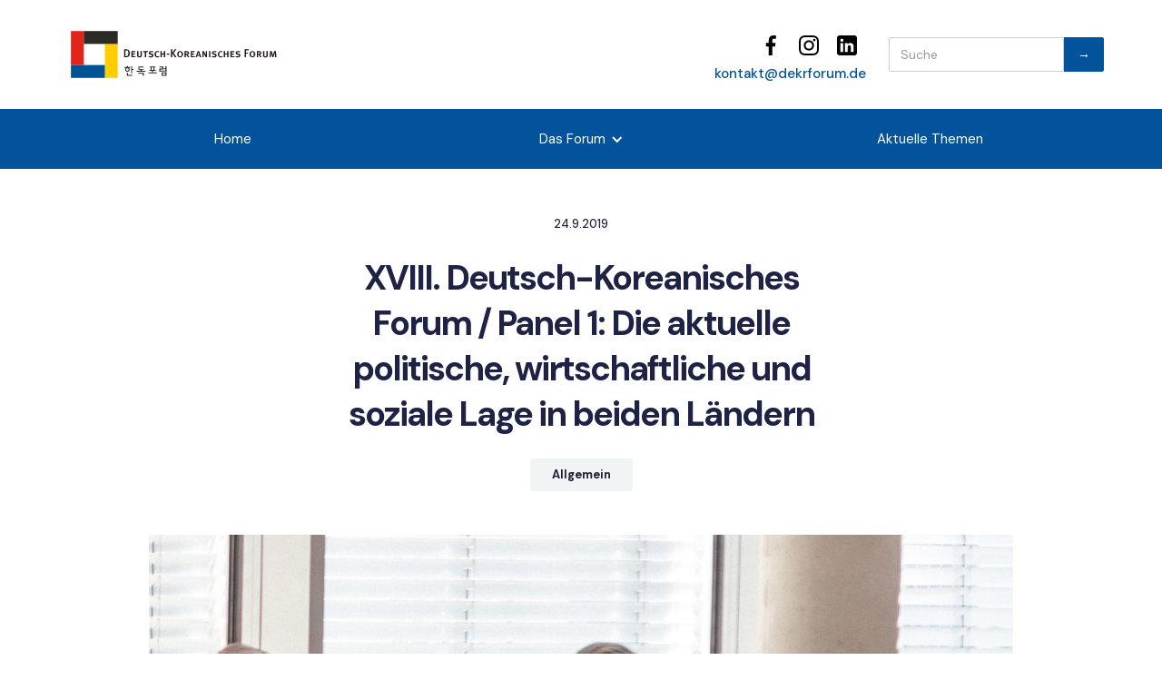

--- FILE ---
content_type: text/html; charset=utf-8
request_url: https://www.dekr-forum.de/blog/xviii-deutsch-koreanisches-forum-panel-1-die-aktuelle-politische-wirtschaftliche-und-soziale-lage-in-beiden-laendern
body_size: 7516
content:
<!DOCTYPE html><!-- Last Published: Mon Dec 08 2025 11:56:08 GMT+0000 (Coordinated Universal Time) --><html data-wf-domain="www.dekr-forum.de" data-wf-page="616f350ec7d92aa82fd295eb" data-wf-site="6141a5fbc248b8f87578c274" lang="de" data-wf-collection="616f350ec7d92a0442d29598" data-wf-item-slug="xviii-deutsch-koreanisches-forum-panel-1-die-aktuelle-politische-wirtschaftliche-und-soziale-lage-in-beiden-laendern"><head><meta charset="utf-8"/><title>XVIII. Deutsch-Koreanisches Forum / Panel 1: Die aktuelle politische, wirtschaftliche und soziale Lage in beiden Ländern</title><meta content="" name="description"/><meta content="XVIII. Deutsch-Koreanisches Forum / Panel 1: Die aktuelle politische, wirtschaftliche und soziale Lage in beiden Ländern" property="og:title"/><meta content="" property="og:description"/><meta content="XVIII. Deutsch-Koreanisches Forum / Panel 1: Die aktuelle politische, wirtschaftliche und soziale Lage in beiden Ländern" property="twitter:title"/><meta content="" property="twitter:description"/><meta property="og:type" content="website"/><meta content="summary_large_image" name="twitter:card"/><meta content="width=device-width, initial-scale=1" name="viewport"/><link href="https://cdn.prod.website-files.com/6141a5fbc248b8f87578c274/css/deutsch-koreanisches-forum.webflow.shared.435928c3f.css" rel="stylesheet" type="text/css"/><link href="https://fonts.googleapis.com" rel="preconnect"/><link href="https://fonts.gstatic.com" rel="preconnect" crossorigin="anonymous"/><script src="https://ajax.googleapis.com/ajax/libs/webfont/1.6.26/webfont.js" type="text/javascript"></script><script type="text/javascript">WebFont.load({  google: {    families: ["DM Sans:regular,italic,500,500italic,700,700italic"]  }});</script><script type="text/javascript">!function(o,c){var n=c.documentElement,t=" w-mod-";n.className+=t+"js",("ontouchstart"in o||o.DocumentTouch&&c instanceof DocumentTouch)&&(n.className+=t+"touch")}(window,document);</script><link href="https://cdn.prod.website-files.com/6141a5fbc248b8f87578c274/616e5fbcdba48e917096fcc9_DKF_Fav_small.jpg" rel="shortcut icon" type="image/x-icon"/><link href="https://cdn.prod.website-files.com/6141a5fbc248b8f87578c274/616e5fc027a7f326a400e47a_DKF_Fav.jpg" rel="apple-touch-icon"/><style>
body {
	overflow-x: hidden
}
</style></head><body><div class="vanishing"><div class="container topbar"><a href="/" class="w-inline-block"><div class="div-block-7"><img src="https://cdn.prod.website-files.com/6141a5fbc248b8f87578c274/6188f4193df9ed625c787075_Deutsch-Koreanisches%20Forum%20Logo.svg" loading="lazy" alt="" class="logo-menu"/></div></a><div class="div-block-8"><div class="div-block-9"><div class="div-block-6"><a href="https://www.facebook.com/deutschkoreanischesforum" target="_blank" class="link-block-top-bar w-inline-block"><img src="https://cdn.prod.website-files.com/6141a5fbc248b8f87578c274/6169afb1c5c79567f22f204b_Facebook.svg" loading="lazy" alt="" height="" class="social-icon"/></a><a href="https://www.instagram.com/dk_forum/" target="_blank" class="link-block-top-bar w-inline-block"><img src="https://cdn.prod.website-files.com/6141a5fbc248b8f87578c274/6169afb103da0b81bf3eca67_Instagram.svg" loading="lazy" height="" alt="" class="social-icon"/></a><a href="https://www.linkedin.com/company/deutsch-koreanisches-forum-e-v/" target="_blank" class="link-block-top-bar w-inline-block"><img src="https://cdn.prod.website-files.com/6141a5fbc248b8f87578c274/6169afb2e5887206edb12b3a_LinkedIn.svg" loading="lazy" alt="" height="" class="social-icon"/></a></div><div class="div-block-6"><a href="mailto:kontakt@dekrforum.de">kontakt@dekrforum.de</a></div></div><div class="div-block-11"><form action="/search" class="dk-search w-form"><div class="div-block-10"><input class="search-input w-input" maxlength="256" name="query" placeholder="Suche" type="search" id="search" required=""/><input type="submit" class="search-button w-button" value="→"/></div></form></div></div></div><div data-animation="default" data-collapse="medium" data-duration="400" data-easing="ease" data-easing2="ease" role="banner" class="dk--navbar w-nav"><div class="container dk--nav"><nav role="navigation" class="dk--nav-grid w-nav-menu"><div class="container topbar mobile"><div class="div-block-7"><img src="https://cdn.prod.website-files.com/6141a5fbc248b8f87578c274/6188f4193df9ed625c787075_Deutsch-Koreanisches%20Forum%20Logo.svg" loading="lazy" alt="" class="logo-menu"/></div><div class="div-block-8"><div class="div-block-9"><div class="div-block-6"><a href="https://www.facebook.com/deutschkoreanischesforum" target="_blank" class="link-block-top-bar w-inline-block"><img src="https://cdn.prod.website-files.com/6141a5fbc248b8f87578c274/6169afb1c5c79567f22f204b_Facebook.svg" loading="lazy" alt="" height="" class="social-icon invert"/></a><a href="https://www.instagram.com/dk_forum/" target="_blank" class="link-block-top-bar w-inline-block"><img src="https://cdn.prod.website-files.com/6141a5fbc248b8f87578c274/6169afb103da0b81bf3eca67_Instagram.svg" loading="lazy" height="" alt="" class="social-icon invert"/></a><a href="https://www.linkedin.com/company/deutsch-koreanisches-forum-e-v/" target="_blank" class="link-block-top-bar w-inline-block"><img src="https://cdn.prod.website-files.com/6141a5fbc248b8f87578c274/6169afb2e5887206edb12b3a_LinkedIn.svg" loading="lazy" alt="" height="" class="social-icon invert"/></a></div><div class="div-block-6"><a href="mailto:kontakt@dekrforum.de" class="white">kontakt@dekrforum.de</a></div></div><div class="div-block-11"><form action="/search" class="dk-search w-form"><div class="div-block-10"><input class="search-input w-input" maxlength="256" name="query" placeholder="Suche" type="search" id="search" required=""/><input type="submit" class="search-button w-button" value="→"/></div></form></div></div></div><div class="horiz"><a id="w-node-b4f5b48e-59cb-bbbe-a6a7-e3b5eb79fb66-eb79fb63" href="/" class="dk--nav-elem w-button">Home</a><div data-hover="false" data-delay="0" id="w-node-b4f5b48e-59cb-bbbe-a6a7-e3b5eb79fb68-eb79fb63" class="dk--nav-elem-wrapper w-dropdown"><div class="dk--nav-elem dd w-dropdown-toggle"><div class="white">Das Forum</div><div class="icon-2 w-icon-dropdown-toggle"></div></div><nav class="dk--nav-dd w-dropdown-list"><a href="/forum?tab=junior" class="dk--nav-dd-elem w-dropdown-link">Juniorforum</a><a href="/programm-juniorforum" class="dk--nav-dd-elem w-dropdown-link">Programm Juniorforum</a><a href="/forum?tab=senior" class="dk--nav-dd-elem w-dropdown-link">Seniorforum</a><a href="/programm-seniorforum" class="dk--nav-dd-elem w-dropdown-link">Programm Seniorforum</a></nav></div><a id="w-node-b4f5b48e-59cb-bbbe-a6a7-e3b5eb79fb74-eb79fb63" href="/aktuelle-themen" class="dk--nav-elem w-button">Aktuelle Themen</a><div data-hover="false" data-delay="0" id="w-node-_9bcee8a5-4920-90f7-e333-024465c1d64e-eb79fb63" class="dk--nav-elem-wrapper temp-hide w-dropdown"><div class="dk--nav-elem dd w-dropdown-toggle"><div class="white">Unsere Projekte</div><div class="icon-2 w-icon-dropdown-toggle"></div></div><nav class="dk--nav-dd w-dropdown-list"><a href="/stiftung-ein-korea" class="dk--nav-dd-elem w-dropdown-link">Stiftung <br/>&quot;Ein Korea&quot;</a></nav></div></div></nav><div class="hamburger w-nav-button"><div class="w-icon-nav-menu"></div></div></div></div></div><header class="section _76-52"><div class="container"><div class="post-header"><div class="breadcrumb-div center"><div class="breadcrumb dark">24.9.2019</div></div><h1 class="h1-heading-dark post">XVIII. Deutsch-Koreanisches Forum / Panel 1: Die aktuelle politische, wirtschaftliche und soziale Lage in beiden Ländern</h1><a href="/dk-categories/allgemeines" class="category-tag post w-inline-block"><div>Allgemein</div></a></div><p class="container _770 w-dyn-bind-empty"></p><div style="background-image:url(&quot;https://cdn.prod.website-files.com/6141a5fbc248b80ca978c27e/61a7c5e3b9cdab1084970b70_Panel-1.jpeg&quot;)" class="post-image-dk-forum"></div></div></header><section class="section _0-top"><div class="container _770"><div class="rich-text w-richtext"><p><em>Der ehemaligen Professor der Yonsei University und Gründungsvorsitzende des Deutsch-Koreanischen Forums, Prof. Dr. Chung-Ho Choe (2.v.l)</em>Die erste Sitzung des deutsch-koreanischen Forums befasste sich mit der gesamtheitlichen Situation der beiden Nationen und wurde vom ehemaligen Professor der Yonsei University, Prof. Dr. Chung-Ho Choe, moderiert und geleitet. Als Einstieg in die umfassende Thematik verwies CHOE auf die deutsche Geschichte und hob insbesondere die bemerkenswerte innerdeutsche Wiedervereinigungspolitik hervor, die letztendlich zu einem vereinten Deutschland führte. Trotz der vielschichtigen Sicherheitsfragen innerhalb des internationalen geopolitischen Raumes sei ein geeintes Korea weiterhin der „Herzenswunsch“ der Bevölkerung. Das Deutsch-koreanische Forum kann vor diesem Hintergrund durchaus als „Stimme der Vernunft“ und „Sprachrohr“ gesehen werden und somit einen wesentlichen Beitrag zu einer friedlichen Zusammenführung der koreanischen Halbinsel beitragen, so CHOE.</p><figure class="w-richtext-align-center w-richtext-figure-type-image"><div><img src="https://cdn.prod.website-files.com/img/image-placeholder.svg" alt=""/></div></figure><p>Als Referent auf deutscher Seite löste der Ko-Vorsitzende des deutsch-Koreanischen Forums, Hartmut Koschyk, in diesem Jahr den langjährigen Referenten des traditionellen 1. Panels zur aktuellen politischen, wirtschaftlichen und sozialen Lage in beiden Ländern, Dr. Theo Sommer, Gründungsmitglied des Deutsch-Koreanischen Forums, ab, der am diesjährigen Forum leider nicht teilnehmen konnte. Koschyk verwies auf Dr. Sommers immens wichtige Arbeit innerhalb des Forums und den Deutsch-Koreanischen Beziehungen. Gleich zu Beginn seiner Rede konnte Koschyk auf die letztjährigen Prognosen Sommers zurückgreifen und den bescheinigten Personalwandel innerhalb der deutschen Parteienlandschaft bejahen. So lasse sich festhalten, dass Bundeskanzlerin Merkel, Andrea Nahles, als auch Horst Seehofer nicht mehr den Vorsitz ihrer jeweiligen Partei innehaben. Ebenso habe der Wahlkampf um die Nachfolge des CDU-Parteivorsitzes, welcher von Annegret Kamp-Karrenbauer gewonnen wurde, und der bestehenden Frage des SPD-Vorsitzes bedeutende Schäden hinterlassen.</p><figure class="w-richtext-align-center w-richtext-figure-type-image"><div><img src="https://cdn.prod.website-files.com/img/image-placeholder.svg" alt=""/></div></figure><p>Zugleich lasse sich innerhalb der Gesellschaft eine starke Tendenz zu klimapolitischen Fragen abzeichnen, welche sich zuletzt in den Wahlerfolgen von Bündnis90 / Die Grünen ausdrückt. Auch die Partei „Die Linke“ als auch die „FDP“ liegen weit hinter ihren persönlichen Erwartungen zurück. Gerade die Wahlen in Brandenburg und Sachsen haben veranschaulicht, dass die „AfD“, mit ihrer derzeit noch undeutlichen programmatischen Ausrichtung, durchaus vom vereinzelten Unmut der Bevölkerung profitiert und gerade im Osten der Bundesrepublik deutliche Zuwächse erfährt. Dieses „Tauziehen“ der Machtverhältnisse lasse sich ebenfalls auf europäischer Ebene beobachten und zeige sich gerade in den Kommissarsposten des Europäischen Parlaments innerhalb des Kabinetts der neu gewählten deutschen Präsidentin, Ursula von der Leyen. Die Zeit werde zeigen, ob das „glücklose Agieren“ von der Leyens als Verteidigungsministerin nur eine Art Momentaufnahme war, so Koschyk. Hinsichtlich der ökonomischen Situation komme zum Tragen, dass Deutschland zwar weiterhin gut dastehe aber deutlich weniger „Dynamik“ als in vergangenen Jahren aufweist. Dennoch zeigen Förderungen im Bereich von Big Data und Künstlicher Intelligenz ein positives Zeichen Richtung Zukunft. Als Vorreiterrolle solle dabei das neu gegründete Zentrum für Sprunginnovationen dienen, veranschaulichte Koschyk.</p><figure class="w-richtext-align-center w-richtext-figure-type-image"><div><img src="https://cdn.prod.website-files.com/img/image-placeholder.svg" alt=""/></div></figure><p><em>Premierminister a. D. und Präsident der ADeKo, Kim Hwang-Sik (Mitte)</em>Auf koreanischer Seite übernahm der Premierminister a. D. und Präsident der ADeKo, Kim Hwang-Sik, das Wort und schilderte dem Forum die aktuelle politische, wirtschaftliche und soziale Lage innerhalb der Republik Korea. Diese sei derzeit v.a. durch den Handelskrieg zwischen den Vereinigten Staaten von Amerika und China beeinflusst, der die innerkoreanische Wirtschaft sehr negativ beeinflusse. Zudem seien keine tiefgreifenden Erfolge bezüglich des ökonomischen Wachstums erkennen. Exemplarischen sei hier der Exportrückgang um 10% im Vergleich zum Vorjahr zu nennen, so Hwang-Sik. Auch das Wettrüsten der Nachbarländer, sowie die Handelshemmnisse durch japanische Maßnahmen, aufgrund ungeklärter Reparationsfragen, bestimme die aktuelle schwierige Lage des Landes. Trotz internationalen Annäherungsversuchen seitens Trump hinsichtlich der Nordkoreafrage und der damit einhergehenden Denuklearisierung lasse aufgrund des undurchsichtigen Kalküls des amerikanischen Präsidenten vermehrt Zweifel aufkommen. Die Gesellschaft an sich habe, ähnlich wie Deutschland, mit dem Problem des demografischen Wandels zu Kämpfen. Insgesamt sei festzuhalten, dass die Republik Korea sich in allen Bereichen des privaten und öffentlichen Lebens in einer Konfliktgesellschaft lebe die speziell durch die immer größer ansteigende Kluft zwischen arm und reich angefacht werde.</p><figure class="w-richtext-align-center w-richtext-figure-type-image"><div><img src="https://cdn.prod.website-files.com/img/image-placeholder.svg" alt=""/></div></figure><p><em>Der ehemalige Sekretär des Präsidenten für zivile Angelegenheiten, Young Bae Kim</em>Abschließend stellte der ehemalige Sekretär des Präsidenten für zivile Angelegenheiten, Young Bae Kim, die Politik des südkoreanischen Präsidenten Moon vor. Im besonderen Fokus stehe dabei die Dialogbereitschaft. Durch jene Bereitwilligkeit solle sich nicht nur angenähert, sondern zudem wirtschaftliche Aspekte gefördert werden, um somit neue große Märkte zu schaffen. Die „neue koreanische Ordnung“ basiere hierbei auf dem Prinzip „Glück und Sicherheit zu bieten“ und verfolge dem Grundsatz „Prosperität durch Frieden“, so Kim.<em>Geschrieben: Vincent Trautner</em></p></div><div class="w-dyn-list"><script type="text/x-wf-template" id="wf-template-b8839037-091f-e9d7-fd00-d7a527500d7b">%3Cdiv%20id%3D%22w-node-b8839037-091f-e9d7-fd00-d7a527500d7c-2fd295eb%22%20role%3D%22listitem%22%20class%3D%22collection-item-2%20w-dyn-item%20w-dyn-repeater-item%22%3E%3Ca%20href%3D%22%23%22%20class%3D%22image-blog-grid%20w-inline-block%20w-lightbox%22%3E%3Cdiv%20style%3D%22background-image%3Aurl(%26quot%3Bhttps%3A%2F%2Fcdn.prod.website-files.com%2F6141a5fbc248b80ca978c27e%2F61a7c5e3b9cdab1084970b70_Panel-1.jpeg%26quot%3B)%22%20class%3D%22div-block-12%22%3E%3C%2Fdiv%3E%3Cscript%20type%3D%22application%2Fjson%22%20class%3D%22w-json%22%3E%7B%0A%20%20%22items%22%3A%20%5B%0A%20%20%20%20%7B%0A%20%20%20%20%20%20%22url%22%3A%20%22https%3A%2F%2Fcdn.prod.website-files.com%2F6141a5fbc248b80ca978c27e%2F61a7c5e3b9cdab1084970b70_Panel-1.jpeg%22%2C%0A%20%20%20%20%20%20%22type%22%3A%20%22image%22%0A%20%20%20%20%7D%0A%20%20%5D%2C%0A%20%20%22group%22%3A%20%22%22%0A%7D%3C%2Fscript%3E%3C%2Fa%3E%3C%2Fdiv%3E</script><div role="list" class="collection-list-2 w-dyn-items"><div id="w-node-b8839037-091f-e9d7-fd00-d7a527500d7c-2fd295eb" role="listitem" class="collection-item-2 w-dyn-item w-dyn-repeater-item"><a href="#" class="image-blog-grid w-inline-block w-lightbox"><div style="background-image:url(&quot;https://cdn.prod.website-files.com/6141a5fbc248b80ca978c27e/61a7c5e3b9cdab1084970b70_Panel-1.jpeg&quot;)" class="div-block-12"></div><script type="application/json" class="w-json">{
  "items": [
    {
      "url": "https://cdn.prod.website-files.com/6141a5fbc248b80ca978c27e/61a7c5e3b9cdab1084970b70_Panel-1.jpeg",
      "type": "image"
    }
  ],
  "group": ""
}</script></a></div></div><div class="empty-state-5 w-dyn-hide w-dyn-empty"></div></div><div class="written-by"><div class="post-info grey">Autor:</div><div class="post-info">Thomas Konhäuser</div><div class="post-info grey">am</div><div class="post-info">24.9.2019</div></div><div class="w-dyn-list"><div class="empty-state-3 w-dyn-empty"></div></div></div></section><section class="section _64-top"><div class="container"><h2>Weitere Beiträge</h2><div class="collection-wrapper _80-top w-dyn-list"><div role="list" class="grid _50-60 _3-col w-dyn-items"><div role="listitem" class="blog-item w-dyn-item"><div class="blog-item-div"><div class="blog-three-image w-clearfix"><div class="category-tag-div _32"><a href="/dk-categories/allgemeines" class="category-tag w-inline-block"><div>Allgemein</div></a></div><a style="background-image:url(&quot;https://cdn.prod.website-files.com/6141a5fbc248b80ca978c27e/6914919b72db20e4cddb0bbc_IMG_8992-min.jpg&quot;)" href="/blog/ubergabe-der-handlungsempfehlungen-im-kanzleramt" class="blog-image w-inline-block"></a></div><div class="blog-date">11.12.2025</div><a href="/blog/ubergabe-der-handlungsempfehlungen-im-kanzleramt" class="h5-heading-link w-inline-block"><h5 class="h5-heading _12-top">Übergabe der Handlungsempfehlungen im Kanzleramt</h5></a></div><a href="/blog/ubergabe-der-handlungsempfehlungen-im-kanzleramt" class="arrow-button w-inline-block"><div>Zum Beitrag</div><img src="https://cdn.prod.website-files.com/6141a5fbc248b8f87578c274/6141a5fbc248b882f578c2ae_arrow-blue-right.svg" alt="" class="read-more-arrow"/></a></div><div role="listitem" class="blog-item w-dyn-item"><div class="blog-item-div"><div class="blog-three-image w-clearfix"><div class="category-tag-div _32"><a href="/dk-categories/allgemeines" class="category-tag w-inline-block"><div>Allgemein</div></a></div><a style="background-image:url(&quot;https://cdn.prod.website-files.com/6141a5fbc248b80ca978c27e/684200b619b60978d033b9f5_1.png&quot;)" href="/blog/das-dkf-hat-einen-neuen-vorstand" class="blog-image w-inline-block"></a></div><div class="blog-date">6.5.2025</div><a href="/blog/das-dkf-hat-einen-neuen-vorstand" class="h5-heading-link w-inline-block"><h5 class="h5-heading _12-top">Das DKF hat einen neuen Vorstand!</h5></a></div><a href="/blog/das-dkf-hat-einen-neuen-vorstand" class="arrow-button w-inline-block"><div>Zum Beitrag</div><img src="https://cdn.prod.website-files.com/6141a5fbc248b8f87578c274/6141a5fbc248b882f578c2ae_arrow-blue-right.svg" alt="" class="read-more-arrow"/></a></div><div role="listitem" class="blog-item w-dyn-item"><div class="blog-item-div"><div class="blog-three-image w-clearfix"><div class="category-tag-div _32"><a href="/dk-categories/allgemeines" class="category-tag w-inline-block"><div>Allgemein</div></a></div><a style="background-image:url(&quot;https://cdn.prod.website-files.com/6141a5fbc248b80ca978c27e/6842005c5b3f0a0bb07a0449_%20White%20Rock%20Simple%20Paper%20Background%20Journalist%20World%20Press%20Freedom%20Day%20Instagram%20Post.png&quot;)" href="/blog/lee-jae-myung-laut-prognosen-zum-neuen-prasidenten-sudkoreas-gewahlt" class="blog-image w-inline-block"></a></div><div class="blog-date">6.5.2025</div><a href="/blog/lee-jae-myung-laut-prognosen-zum-neuen-prasidenten-sudkoreas-gewahlt" class="h5-heading-link w-inline-block"><h5 class="h5-heading _12-top">Lee Jae-myung laut Prognosen zum neuen Präsidenten Südkoreas gewählt</h5></a></div><a href="/blog/lee-jae-myung-laut-prognosen-zum-neuen-prasidenten-sudkoreas-gewahlt" class="arrow-button w-inline-block"><div>Zum Beitrag</div><img src="https://cdn.prod.website-files.com/6141a5fbc248b8f87578c274/6141a5fbc248b882f578c2ae_arrow-blue-right.svg" alt="" class="read-more-arrow"/></a></div></div></div></div></section><footer class="footer"><div class="container"><div class="w-layout-grid footer-v1-grid"><div class="footer-info-div"><a href="/" class="w-inline-block"><img src="https://cdn.prod.website-files.com/6141a5fbc248b8f87578c274/6188f4193df9ed625c787075_Deutsch-Koreanisches%20Forum%20Logo.svg" alt="" class="logo-footer"/></a><div class="footer-about"><strong>© 2015–2025 Deutsch-Koreanisches Forum e. V. | 한독포럼협회</strong> <br/><br/>Deutsch-Koreanisches Forum e. V. <br/>c/o g+h communication GbR<br/>Leibnizstraße 28<br/>10625 Berlin<br/>Deutschland  | 독일<br/> <br/><a href="tel:00499217643014" class="email-link-white">+49 (0)30 31017922</a>‍<a href="mailto:kontakt@dekrforum.de" class="email-link-white">kontakt@dekrforum.de</a></div></div><div class="w-layout-grid footer-link-grid"><div><h6 class="footer-heading">Sitemap</h6><a href="/" class="footer-link">Home</a><a href="/forum" class="footer-link">Das Forum</a><a href="/forum?tab=junior" class="footer-link">Juniorforum</a><a href="/forum?tab=senior" class="footer-link">Seniorforum</a><a href="/aktuelle-themen" class="footer-link">Aktuelle Themen</a><a href="/stiftung-ein-korea" class="footer-link">Stiftung &quot;Ein Korea&quot;</a></div><div id="w-node-_7fdc484f-43f4-d3f1-34ac-f4b1e4f01d5d-e4f01d3a"><h6 class="footer-heading">Social Media</h6><div class="social-icon-wrapper"><a href="https://www.facebook.com/deutschkoreanischesforum" target="_blank" class="link-block-top-bar-no-margin w-inline-block"><img src="https://cdn.prod.website-files.com/6141a5fbc248b8f87578c274/616d1aa72f20654c59c62cb2_Facebook%20copy.svg" loading="lazy" alt="" height="" class="social-icon"/></a><a href="https://www.instagram.com/dk_forum/" target="_blank" class="link-block-top-bar w-inline-block"><img src="https://cdn.prod.website-files.com/6141a5fbc248b8f87578c274/616d1aa8c533a363aaed8268_Insta%20copy.svg" loading="lazy" height="" alt="" class="social-icon"/></a><a href="https://www.linkedin.com/company/deutsch-koreanisches-forum-e-v/" target="_blank" class="link-block-top-bar w-inline-block"><img src="https://cdn.prod.website-files.com/6141a5fbc248b8f87578c274/616d1aa71b9cef6b85a68ff1_LinkedIn%20copy.svg" loading="lazy" alt="" height="" class="social-icon"/></a></div></div></div></div></div><div class="container bottom"><div class="bottom-div"><div class="footer-bottom">Copyright 2023<a href="https://madebylumen.com/webflow-experts" target="_blank" class="text-link"></a></div><div><a href="/datenschutz" class="footer-bottom link right">Datenschutzerklärung | 정보보호</a><a href="/impressum" class="footer-bottom link right">Impressum | 발행내역</a></div></div></div></footer><script src="https://d3e54v103j8qbb.cloudfront.net/js/jquery-3.5.1.min.dc5e7f18c8.js?site=6141a5fbc248b8f87578c274" type="text/javascript" integrity="sha256-9/aliU8dGd2tb6OSsuzixeV4y/faTqgFtohetphbbj0=" crossorigin="anonymous"></script><script src="https://cdn.prod.website-files.com/6141a5fbc248b8f87578c274/js/webflow.schunk.36b8fb49256177c8.js" type="text/javascript"></script><script src="https://cdn.prod.website-files.com/6141a5fbc248b8f87578c274/js/webflow.schunk.af7b1f697c954370.js" type="text/javascript"></script><script src="https://cdn.prod.website-files.com/6141a5fbc248b8f87578c274/js/webflow.schunk.a3ecdd24d092e643.js" type="text/javascript"></script><script src="https://cdn.prod.website-files.com/6141a5fbc248b8f87578c274/js/webflow.fa64ebcb.3dda70d6ca5d9975.js" type="text/javascript"></script><script>
var Webflow = Webflow || [];
Webflow.push(function () {
  var tabName = getParam('tab');
  if (!tabName) return;

  $('.' + tabName).triggerHandler('click');

  function getParam(name) {
    name = name.replace(/[\[]/, "\\[").replace(/[\]]/, "\\]");
    var regex = new RegExp("[\\?&]" + name + "=([^&#]*)"),
      results = regex.exec(location.search);
    return results == null ? "" : decodeURIComponent(results[1].replace(/\+/g, " "));
  }
});

</script></body></html>

--- FILE ---
content_type: text/css
request_url: https://cdn.prod.website-files.com/6141a5fbc248b8f87578c274/css/deutsch-koreanisches-forum.webflow.shared.435928c3f.css
body_size: 30747
content:
html {
  -webkit-text-size-adjust: 100%;
  -ms-text-size-adjust: 100%;
  font-family: sans-serif;
}

body {
  margin: 0;
}

article, aside, details, figcaption, figure, footer, header, hgroup, main, menu, nav, section, summary {
  display: block;
}

audio, canvas, progress, video {
  vertical-align: baseline;
  display: inline-block;
}

audio:not([controls]) {
  height: 0;
  display: none;
}

[hidden], template {
  display: none;
}

a {
  background-color: #0000;
}

a:active, a:hover {
  outline: 0;
}

abbr[title] {
  border-bottom: 1px dotted;
}

b, strong {
  font-weight: bold;
}

dfn {
  font-style: italic;
}

h1 {
  margin: .67em 0;
  font-size: 2em;
}

mark {
  color: #000;
  background: #ff0;
}

small {
  font-size: 80%;
}

sub, sup {
  vertical-align: baseline;
  font-size: 75%;
  line-height: 0;
  position: relative;
}

sup {
  top: -.5em;
}

sub {
  bottom: -.25em;
}

img {
  border: 0;
}

svg:not(:root) {
  overflow: hidden;
}

hr {
  box-sizing: content-box;
  height: 0;
}

pre {
  overflow: auto;
}

code, kbd, pre, samp {
  font-family: monospace;
  font-size: 1em;
}

button, input, optgroup, select, textarea {
  color: inherit;
  font: inherit;
  margin: 0;
}

button {
  overflow: visible;
}

button, select {
  text-transform: none;
}

button, html input[type="button"], input[type="reset"] {
  -webkit-appearance: button;
  cursor: pointer;
}

button[disabled], html input[disabled] {
  cursor: default;
}

button::-moz-focus-inner, input::-moz-focus-inner {
  border: 0;
  padding: 0;
}

input {
  line-height: normal;
}

input[type="checkbox"], input[type="radio"] {
  box-sizing: border-box;
  padding: 0;
}

input[type="number"]::-webkit-inner-spin-button, input[type="number"]::-webkit-outer-spin-button {
  height: auto;
}

input[type="search"] {
  -webkit-appearance: none;
}

input[type="search"]::-webkit-search-cancel-button, input[type="search"]::-webkit-search-decoration {
  -webkit-appearance: none;
}

legend {
  border: 0;
  padding: 0;
}

textarea {
  overflow: auto;
}

optgroup {
  font-weight: bold;
}

table {
  border-collapse: collapse;
  border-spacing: 0;
}

td, th {
  padding: 0;
}

@font-face {
  font-family: webflow-icons;
  src: url("[data-uri]") format("truetype");
  font-weight: normal;
  font-style: normal;
}

[class^="w-icon-"], [class*=" w-icon-"] {
  speak: none;
  font-variant: normal;
  text-transform: none;
  -webkit-font-smoothing: antialiased;
  -moz-osx-font-smoothing: grayscale;
  font-style: normal;
  font-weight: normal;
  line-height: 1;
  font-family: webflow-icons !important;
}

.w-icon-slider-right:before {
  content: "";
}

.w-icon-slider-left:before {
  content: "";
}

.w-icon-nav-menu:before {
  content: "";
}

.w-icon-arrow-down:before, .w-icon-dropdown-toggle:before {
  content: "";
}

.w-icon-file-upload-remove:before {
  content: "";
}

.w-icon-file-upload-icon:before {
  content: "";
}

* {
  box-sizing: border-box;
}

html {
  height: 100%;
}

body {
  color: #333;
  background-color: #fff;
  min-height: 100%;
  margin: 0;
  font-family: Arial, sans-serif;
  font-size: 14px;
  line-height: 20px;
}

img {
  vertical-align: middle;
  max-width: 100%;
  display: inline-block;
}

html.w-mod-touch * {
  background-attachment: scroll !important;
}

.w-block {
  display: block;
}

.w-inline-block {
  max-width: 100%;
  display: inline-block;
}

.w-clearfix:before, .w-clearfix:after {
  content: " ";
  grid-area: 1 / 1 / 2 / 2;
  display: table;
}

.w-clearfix:after {
  clear: both;
}

.w-hidden {
  display: none;
}

.w-button {
  color: #fff;
  line-height: inherit;
  cursor: pointer;
  background-color: #3898ec;
  border: 0;
  border-radius: 0;
  padding: 9px 15px;
  text-decoration: none;
  display: inline-block;
}

input.w-button {
  -webkit-appearance: button;
}

html[data-w-dynpage] [data-w-cloak] {
  color: #0000 !important;
}

.w-code-block {
  margin: unset;
}

pre.w-code-block code {
  all: inherit;
}

.w-optimization {
  display: contents;
}

.w-webflow-badge, .w-webflow-badge > img {
  box-sizing: unset;
  width: unset;
  height: unset;
  max-height: unset;
  max-width: unset;
  min-height: unset;
  min-width: unset;
  margin: unset;
  padding: unset;
  float: unset;
  clear: unset;
  border: unset;
  border-radius: unset;
  background: unset;
  background-image: unset;
  background-position: unset;
  background-size: unset;
  background-repeat: unset;
  background-origin: unset;
  background-clip: unset;
  background-attachment: unset;
  background-color: unset;
  box-shadow: unset;
  transform: unset;
  direction: unset;
  font-family: unset;
  font-weight: unset;
  color: unset;
  font-size: unset;
  line-height: unset;
  font-style: unset;
  font-variant: unset;
  text-align: unset;
  letter-spacing: unset;
  -webkit-text-decoration: unset;
  text-decoration: unset;
  text-indent: unset;
  text-transform: unset;
  list-style-type: unset;
  text-shadow: unset;
  vertical-align: unset;
  cursor: unset;
  white-space: unset;
  word-break: unset;
  word-spacing: unset;
  word-wrap: unset;
  transition: unset;
}

.w-webflow-badge {
  white-space: nowrap;
  cursor: pointer;
  box-shadow: 0 0 0 1px #0000001a, 0 1px 3px #0000001a;
  visibility: visible !important;
  opacity: 1 !important;
  z-index: 2147483647 !important;
  color: #aaadb0 !important;
  overflow: unset !important;
  background-color: #fff !important;
  border-radius: 3px !important;
  width: auto !important;
  height: auto !important;
  margin: 0 !important;
  padding: 6px !important;
  font-size: 12px !important;
  line-height: 14px !important;
  text-decoration: none !important;
  display: inline-block !important;
  position: fixed !important;
  inset: auto 12px 12px auto !important;
  transform: none !important;
}

.w-webflow-badge > img {
  position: unset;
  visibility: unset !important;
  opacity: 1 !important;
  vertical-align: middle !important;
  display: inline-block !important;
}

h1, h2, h3, h4, h5, h6 {
  margin-bottom: 10px;
  font-weight: bold;
}

h1 {
  margin-top: 20px;
  font-size: 38px;
  line-height: 44px;
}

h2 {
  margin-top: 20px;
  font-size: 32px;
  line-height: 36px;
}

h3 {
  margin-top: 20px;
  font-size: 24px;
  line-height: 30px;
}

h4 {
  margin-top: 10px;
  font-size: 18px;
  line-height: 24px;
}

h5 {
  margin-top: 10px;
  font-size: 14px;
  line-height: 20px;
}

h6 {
  margin-top: 10px;
  font-size: 12px;
  line-height: 18px;
}

p {
  margin-top: 0;
  margin-bottom: 10px;
}

blockquote {
  border-left: 5px solid #e2e2e2;
  margin: 0 0 10px;
  padding: 10px 20px;
  font-size: 18px;
  line-height: 22px;
}

figure {
  margin: 0 0 10px;
}

ul, ol {
  margin-top: 0;
  margin-bottom: 10px;
  padding-left: 40px;
}

.w-list-unstyled {
  padding-left: 0;
  list-style: none;
}

.w-embed:before, .w-embed:after {
  content: " ";
  grid-area: 1 / 1 / 2 / 2;
  display: table;
}

.w-embed:after {
  clear: both;
}

.w-video {
  width: 100%;
  padding: 0;
  position: relative;
}

.w-video iframe, .w-video object, .w-video embed {
  border: none;
  width: 100%;
  height: 100%;
  position: absolute;
  top: 0;
  left: 0;
}

fieldset {
  border: 0;
  margin: 0;
  padding: 0;
}

button, [type="button"], [type="reset"] {
  cursor: pointer;
  -webkit-appearance: button;
  border: 0;
}

.w-form {
  margin: 0 0 15px;
}

.w-form-done {
  text-align: center;
  background-color: #ddd;
  padding: 20px;
  display: none;
}

.w-form-fail {
  background-color: #ffdede;
  margin-top: 10px;
  padding: 10px;
  display: none;
}

label {
  margin-bottom: 5px;
  font-weight: bold;
  display: block;
}

.w-input, .w-select {
  color: #333;
  vertical-align: middle;
  background-color: #fff;
  border: 1px solid #ccc;
  width: 100%;
  height: 38px;
  margin-bottom: 10px;
  padding: 8px 12px;
  font-size: 14px;
  line-height: 1.42857;
  display: block;
}

.w-input::placeholder, .w-select::placeholder {
  color: #999;
}

.w-input:focus, .w-select:focus {
  border-color: #3898ec;
  outline: 0;
}

.w-input[disabled], .w-select[disabled], .w-input[readonly], .w-select[readonly], fieldset[disabled] .w-input, fieldset[disabled] .w-select {
  cursor: not-allowed;
}

.w-input[disabled]:not(.w-input-disabled), .w-select[disabled]:not(.w-input-disabled), .w-input[readonly], .w-select[readonly], fieldset[disabled]:not(.w-input-disabled) .w-input, fieldset[disabled]:not(.w-input-disabled) .w-select {
  background-color: #eee;
}

textarea.w-input, textarea.w-select {
  height: auto;
}

.w-select {
  background-color: #f3f3f3;
}

.w-select[multiple] {
  height: auto;
}

.w-form-label {
  cursor: pointer;
  margin-bottom: 0;
  font-weight: normal;
  display: inline-block;
}

.w-radio {
  margin-bottom: 5px;
  padding-left: 20px;
  display: block;
}

.w-radio:before, .w-radio:after {
  content: " ";
  grid-area: 1 / 1 / 2 / 2;
  display: table;
}

.w-radio:after {
  clear: both;
}

.w-radio-input {
  float: left;
  margin: 3px 0 0 -20px;
  line-height: normal;
}

.w-file-upload {
  margin-bottom: 10px;
  display: block;
}

.w-file-upload-input {
  opacity: 0;
  z-index: -100;
  width: .1px;
  height: .1px;
  position: absolute;
  overflow: hidden;
}

.w-file-upload-default, .w-file-upload-uploading, .w-file-upload-success {
  color: #333;
  display: inline-block;
}

.w-file-upload-error {
  margin-top: 10px;
  display: block;
}

.w-file-upload-default.w-hidden, .w-file-upload-uploading.w-hidden, .w-file-upload-error.w-hidden, .w-file-upload-success.w-hidden {
  display: none;
}

.w-file-upload-uploading-btn {
  cursor: pointer;
  background-color: #fafafa;
  border: 1px solid #ccc;
  margin: 0;
  padding: 8px 12px;
  font-size: 14px;
  font-weight: normal;
  display: flex;
}

.w-file-upload-file {
  background-color: #fafafa;
  border: 1px solid #ccc;
  flex-grow: 1;
  justify-content: space-between;
  margin: 0;
  padding: 8px 9px 8px 11px;
  display: flex;
}

.w-file-upload-file-name {
  font-size: 14px;
  font-weight: normal;
  display: block;
}

.w-file-remove-link {
  cursor: pointer;
  width: auto;
  height: auto;
  margin-top: 3px;
  margin-left: 10px;
  padding: 3px;
  display: block;
}

.w-icon-file-upload-remove {
  margin: auto;
  font-size: 10px;
}

.w-file-upload-error-msg {
  color: #ea384c;
  padding: 2px 0;
  display: inline-block;
}

.w-file-upload-info {
  padding: 0 12px;
  line-height: 38px;
  display: inline-block;
}

.w-file-upload-label {
  cursor: pointer;
  background-color: #fafafa;
  border: 1px solid #ccc;
  margin: 0;
  padding: 8px 12px;
  font-size: 14px;
  font-weight: normal;
  display: inline-block;
}

.w-icon-file-upload-icon, .w-icon-file-upload-uploading {
  width: 20px;
  margin-right: 8px;
  display: inline-block;
}

.w-icon-file-upload-uploading {
  height: 20px;
}

.w-container {
  max-width: 940px;
  margin-left: auto;
  margin-right: auto;
}

.w-container:before, .w-container:after {
  content: " ";
  grid-area: 1 / 1 / 2 / 2;
  display: table;
}

.w-container:after {
  clear: both;
}

.w-container .w-row {
  margin-left: -10px;
  margin-right: -10px;
}

.w-row:before, .w-row:after {
  content: " ";
  grid-area: 1 / 1 / 2 / 2;
  display: table;
}

.w-row:after {
  clear: both;
}

.w-row .w-row {
  margin-left: 0;
  margin-right: 0;
}

.w-col {
  float: left;
  width: 100%;
  min-height: 1px;
  padding-left: 10px;
  padding-right: 10px;
  position: relative;
}

.w-col .w-col {
  padding-left: 0;
  padding-right: 0;
}

.w-col-1 {
  width: 8.33333%;
}

.w-col-2 {
  width: 16.6667%;
}

.w-col-3 {
  width: 25%;
}

.w-col-4 {
  width: 33.3333%;
}

.w-col-5 {
  width: 41.6667%;
}

.w-col-6 {
  width: 50%;
}

.w-col-7 {
  width: 58.3333%;
}

.w-col-8 {
  width: 66.6667%;
}

.w-col-9 {
  width: 75%;
}

.w-col-10 {
  width: 83.3333%;
}

.w-col-11 {
  width: 91.6667%;
}

.w-col-12 {
  width: 100%;
}

.w-hidden-main {
  display: none !important;
}

@media screen and (max-width: 991px) {
  .w-container {
    max-width: 728px;
  }

  .w-hidden-main {
    display: inherit !important;
  }

  .w-hidden-medium {
    display: none !important;
  }

  .w-col-medium-1 {
    width: 8.33333%;
  }

  .w-col-medium-2 {
    width: 16.6667%;
  }

  .w-col-medium-3 {
    width: 25%;
  }

  .w-col-medium-4 {
    width: 33.3333%;
  }

  .w-col-medium-5 {
    width: 41.6667%;
  }

  .w-col-medium-6 {
    width: 50%;
  }

  .w-col-medium-7 {
    width: 58.3333%;
  }

  .w-col-medium-8 {
    width: 66.6667%;
  }

  .w-col-medium-9 {
    width: 75%;
  }

  .w-col-medium-10 {
    width: 83.3333%;
  }

  .w-col-medium-11 {
    width: 91.6667%;
  }

  .w-col-medium-12 {
    width: 100%;
  }

  .w-col-stack {
    width: 100%;
    left: auto;
    right: auto;
  }
}

@media screen and (max-width: 767px) {
  .w-hidden-main, .w-hidden-medium {
    display: inherit !important;
  }

  .w-hidden-small {
    display: none !important;
  }

  .w-row, .w-container .w-row {
    margin-left: 0;
    margin-right: 0;
  }

  .w-col {
    width: 100%;
    left: auto;
    right: auto;
  }

  .w-col-small-1 {
    width: 8.33333%;
  }

  .w-col-small-2 {
    width: 16.6667%;
  }

  .w-col-small-3 {
    width: 25%;
  }

  .w-col-small-4 {
    width: 33.3333%;
  }

  .w-col-small-5 {
    width: 41.6667%;
  }

  .w-col-small-6 {
    width: 50%;
  }

  .w-col-small-7 {
    width: 58.3333%;
  }

  .w-col-small-8 {
    width: 66.6667%;
  }

  .w-col-small-9 {
    width: 75%;
  }

  .w-col-small-10 {
    width: 83.3333%;
  }

  .w-col-small-11 {
    width: 91.6667%;
  }

  .w-col-small-12 {
    width: 100%;
  }
}

@media screen and (max-width: 479px) {
  .w-container {
    max-width: none;
  }

  .w-hidden-main, .w-hidden-medium, .w-hidden-small {
    display: inherit !important;
  }

  .w-hidden-tiny {
    display: none !important;
  }

  .w-col {
    width: 100%;
  }

  .w-col-tiny-1 {
    width: 8.33333%;
  }

  .w-col-tiny-2 {
    width: 16.6667%;
  }

  .w-col-tiny-3 {
    width: 25%;
  }

  .w-col-tiny-4 {
    width: 33.3333%;
  }

  .w-col-tiny-5 {
    width: 41.6667%;
  }

  .w-col-tiny-6 {
    width: 50%;
  }

  .w-col-tiny-7 {
    width: 58.3333%;
  }

  .w-col-tiny-8 {
    width: 66.6667%;
  }

  .w-col-tiny-9 {
    width: 75%;
  }

  .w-col-tiny-10 {
    width: 83.3333%;
  }

  .w-col-tiny-11 {
    width: 91.6667%;
  }

  .w-col-tiny-12 {
    width: 100%;
  }
}

.w-widget {
  position: relative;
}

.w-widget-map {
  width: 100%;
  height: 400px;
}

.w-widget-map label {
  width: auto;
  display: inline;
}

.w-widget-map img {
  max-width: inherit;
}

.w-widget-map .gm-style-iw {
  text-align: center;
}

.w-widget-map .gm-style-iw > button {
  display: none !important;
}

.w-widget-twitter {
  overflow: hidden;
}

.w-widget-twitter-count-shim {
  vertical-align: top;
  text-align: center;
  background: #fff;
  border: 1px solid #758696;
  border-radius: 3px;
  width: 28px;
  height: 20px;
  display: inline-block;
  position: relative;
}

.w-widget-twitter-count-shim * {
  pointer-events: none;
  -webkit-user-select: none;
  user-select: none;
}

.w-widget-twitter-count-shim .w-widget-twitter-count-inner {
  text-align: center;
  color: #999;
  font-family: serif;
  font-size: 15px;
  line-height: 12px;
  position: relative;
}

.w-widget-twitter-count-shim .w-widget-twitter-count-clear {
  display: block;
  position: relative;
}

.w-widget-twitter-count-shim.w--large {
  width: 36px;
  height: 28px;
}

.w-widget-twitter-count-shim.w--large .w-widget-twitter-count-inner {
  font-size: 18px;
  line-height: 18px;
}

.w-widget-twitter-count-shim:not(.w--vertical) {
  margin-left: 5px;
  margin-right: 8px;
}

.w-widget-twitter-count-shim:not(.w--vertical).w--large {
  margin-left: 6px;
}

.w-widget-twitter-count-shim:not(.w--vertical):before, .w-widget-twitter-count-shim:not(.w--vertical):after {
  content: " ";
  pointer-events: none;
  border: solid #0000;
  width: 0;
  height: 0;
  position: absolute;
  top: 50%;
  left: 0;
}

.w-widget-twitter-count-shim:not(.w--vertical):before {
  border-width: 4px;
  border-color: #75869600 #5d6c7b #75869600 #75869600;
  margin-top: -4px;
  margin-left: -9px;
}

.w-widget-twitter-count-shim:not(.w--vertical).w--large:before {
  border-width: 5px;
  margin-top: -5px;
  margin-left: -10px;
}

.w-widget-twitter-count-shim:not(.w--vertical):after {
  border-width: 4px;
  border-color: #fff0 #fff #fff0 #fff0;
  margin-top: -4px;
  margin-left: -8px;
}

.w-widget-twitter-count-shim:not(.w--vertical).w--large:after {
  border-width: 5px;
  margin-top: -5px;
  margin-left: -9px;
}

.w-widget-twitter-count-shim.w--vertical {
  width: 61px;
  height: 33px;
  margin-bottom: 8px;
}

.w-widget-twitter-count-shim.w--vertical:before, .w-widget-twitter-count-shim.w--vertical:after {
  content: " ";
  pointer-events: none;
  border: solid #0000;
  width: 0;
  height: 0;
  position: absolute;
  top: 100%;
  left: 50%;
}

.w-widget-twitter-count-shim.w--vertical:before {
  border-width: 5px;
  border-color: #5d6c7b #75869600 #75869600;
  margin-left: -5px;
}

.w-widget-twitter-count-shim.w--vertical:after {
  border-width: 4px;
  border-color: #fff #fff0 #fff0;
  margin-left: -4px;
}

.w-widget-twitter-count-shim.w--vertical .w-widget-twitter-count-inner {
  font-size: 18px;
  line-height: 22px;
}

.w-widget-twitter-count-shim.w--vertical.w--large {
  width: 76px;
}

.w-background-video {
  color: #fff;
  height: 500px;
  position: relative;
  overflow: hidden;
}

.w-background-video > video {
  object-fit: cover;
  z-index: -100;
  background-position: 50%;
  background-size: cover;
  width: 100%;
  height: 100%;
  margin: auto;
  position: absolute;
  inset: -100%;
}

.w-background-video > video::-webkit-media-controls-start-playback-button {
  -webkit-appearance: none;
  display: none !important;
}

.w-background-video--control {
  background-color: #0000;
  padding: 0;
  position: absolute;
  bottom: 1em;
  right: 1em;
}

.w-background-video--control > [hidden] {
  display: none !important;
}

.w-slider {
  text-align: center;
  clear: both;
  -webkit-tap-highlight-color: #0000;
  tap-highlight-color: #0000;
  background: #ddd;
  height: 300px;
  position: relative;
}

.w-slider-mask {
  z-index: 1;
  white-space: nowrap;
  height: 100%;
  display: block;
  position: relative;
  left: 0;
  right: 0;
  overflow: hidden;
}

.w-slide {
  vertical-align: top;
  white-space: normal;
  text-align: left;
  width: 100%;
  height: 100%;
  display: inline-block;
  position: relative;
}

.w-slider-nav {
  z-index: 2;
  text-align: center;
  -webkit-tap-highlight-color: #0000;
  tap-highlight-color: #0000;
  height: 40px;
  margin: auto;
  padding-top: 10px;
  position: absolute;
  inset: auto 0 0;
}

.w-slider-nav.w-round > div {
  border-radius: 100%;
}

.w-slider-nav.w-num > div {
  font-size: inherit;
  line-height: inherit;
  width: auto;
  height: auto;
  padding: .2em .5em;
}

.w-slider-nav.w-shadow > div {
  box-shadow: 0 0 3px #3336;
}

.w-slider-nav-invert {
  color: #fff;
}

.w-slider-nav-invert > div {
  background-color: #2226;
}

.w-slider-nav-invert > div.w-active {
  background-color: #222;
}

.w-slider-dot {
  cursor: pointer;
  background-color: #fff6;
  width: 1em;
  height: 1em;
  margin: 0 3px .5em;
  transition: background-color .1s, color .1s;
  display: inline-block;
  position: relative;
}

.w-slider-dot.w-active {
  background-color: #fff;
}

.w-slider-dot:focus {
  outline: none;
  box-shadow: 0 0 0 2px #fff;
}

.w-slider-dot:focus.w-active {
  box-shadow: none;
}

.w-slider-arrow-left, .w-slider-arrow-right {
  cursor: pointer;
  color: #fff;
  -webkit-tap-highlight-color: #0000;
  tap-highlight-color: #0000;
  -webkit-user-select: none;
  user-select: none;
  width: 80px;
  margin: auto;
  font-size: 40px;
  position: absolute;
  inset: 0;
  overflow: hidden;
}

.w-slider-arrow-left [class^="w-icon-"], .w-slider-arrow-right [class^="w-icon-"], .w-slider-arrow-left [class*=" w-icon-"], .w-slider-arrow-right [class*=" w-icon-"] {
  position: absolute;
}

.w-slider-arrow-left:focus, .w-slider-arrow-right:focus {
  outline: 0;
}

.w-slider-arrow-left {
  z-index: 3;
  right: auto;
}

.w-slider-arrow-right {
  z-index: 4;
  left: auto;
}

.w-icon-slider-left, .w-icon-slider-right {
  width: 1em;
  height: 1em;
  margin: auto;
  inset: 0;
}

.w-slider-aria-label {
  clip: rect(0 0 0 0);
  border: 0;
  width: 1px;
  height: 1px;
  margin: -1px;
  padding: 0;
  position: absolute;
  overflow: hidden;
}

.w-slider-force-show {
  display: block !important;
}

.w-dropdown {
  text-align: left;
  z-index: 900;
  margin-left: auto;
  margin-right: auto;
  display: inline-block;
  position: relative;
}

.w-dropdown-btn, .w-dropdown-toggle, .w-dropdown-link {
  vertical-align: top;
  color: #222;
  text-align: left;
  white-space: nowrap;
  margin-left: auto;
  margin-right: auto;
  padding: 20px;
  text-decoration: none;
  position: relative;
}

.w-dropdown-toggle {
  -webkit-user-select: none;
  user-select: none;
  cursor: pointer;
  padding-right: 40px;
  display: inline-block;
}

.w-dropdown-toggle:focus {
  outline: 0;
}

.w-icon-dropdown-toggle {
  width: 1em;
  height: 1em;
  margin: auto 20px auto auto;
  position: absolute;
  top: 0;
  bottom: 0;
  right: 0;
}

.w-dropdown-list {
  background: #ddd;
  min-width: 100%;
  display: none;
  position: absolute;
}

.w-dropdown-list.w--open {
  display: block;
}

.w-dropdown-link {
  color: #222;
  padding: 10px 20px;
  display: block;
}

.w-dropdown-link.w--current {
  color: #0082f3;
}

.w-dropdown-link:focus {
  outline: 0;
}

@media screen and (max-width: 767px) {
  .w-nav-brand {
    padding-left: 10px;
  }
}

.w-lightbox-backdrop {
  cursor: auto;
  letter-spacing: normal;
  text-indent: 0;
  text-shadow: none;
  text-transform: none;
  visibility: visible;
  white-space: normal;
  word-break: normal;
  word-spacing: normal;
  word-wrap: normal;
  color: #fff;
  text-align: center;
  z-index: 2000;
  opacity: 0;
  -webkit-user-select: none;
  -moz-user-select: none;
  -webkit-tap-highlight-color: transparent;
  background: #000000e6;
  outline: 0;
  font-family: Helvetica Neue, Helvetica, Ubuntu, Segoe UI, Verdana, sans-serif;
  font-size: 17px;
  font-style: normal;
  font-weight: 300;
  line-height: 1.2;
  list-style: disc;
  position: fixed;
  inset: 0;
  -webkit-transform: translate(0);
}

.w-lightbox-backdrop, .w-lightbox-container {
  -webkit-overflow-scrolling: touch;
  height: 100%;
  overflow: auto;
}

.w-lightbox-content {
  height: 100vh;
  position: relative;
  overflow: hidden;
}

.w-lightbox-view {
  opacity: 0;
  width: 100vw;
  height: 100vh;
  position: absolute;
}

.w-lightbox-view:before {
  content: "";
  height: 100vh;
}

.w-lightbox-group, .w-lightbox-group .w-lightbox-view, .w-lightbox-group .w-lightbox-view:before {
  height: 86vh;
}

.w-lightbox-frame, .w-lightbox-view:before {
  vertical-align: middle;
  display: inline-block;
}

.w-lightbox-figure {
  margin: 0;
  position: relative;
}

.w-lightbox-group .w-lightbox-figure {
  cursor: pointer;
}

.w-lightbox-img {
  width: auto;
  max-width: none;
  height: auto;
}

.w-lightbox-image {
  float: none;
  max-width: 100vw;
  max-height: 100vh;
  display: block;
}

.w-lightbox-group .w-lightbox-image {
  max-height: 86vh;
}

.w-lightbox-caption {
  text-align: left;
  text-overflow: ellipsis;
  white-space: nowrap;
  background: #0006;
  padding: .5em 1em;
  position: absolute;
  bottom: 0;
  left: 0;
  right: 0;
  overflow: hidden;
}

.w-lightbox-embed {
  width: 100%;
  height: 100%;
  position: absolute;
  inset: 0;
}

.w-lightbox-control {
  cursor: pointer;
  background-position: center;
  background-repeat: no-repeat;
  background-size: 24px;
  width: 4em;
  transition: all .3s;
  position: absolute;
  top: 0;
}

.w-lightbox-left {
  background-image: url("[data-uri]");
  display: none;
  bottom: 0;
  left: 0;
}

.w-lightbox-right {
  background-image: url("[data-uri]");
  display: none;
  bottom: 0;
  right: 0;
}

.w-lightbox-close {
  background-image: url("[data-uri]");
  background-size: 18px;
  height: 2.6em;
  right: 0;
}

.w-lightbox-strip {
  white-space: nowrap;
  padding: 0 1vh;
  line-height: 0;
  position: absolute;
  bottom: 0;
  left: 0;
  right: 0;
  overflow: auto hidden;
}

.w-lightbox-item {
  box-sizing: content-box;
  cursor: pointer;
  width: 10vh;
  padding: 2vh 1vh;
  display: inline-block;
  -webkit-transform: translate3d(0, 0, 0);
}

.w-lightbox-active {
  opacity: .3;
}

.w-lightbox-thumbnail {
  background: #222;
  height: 10vh;
  position: relative;
  overflow: hidden;
}

.w-lightbox-thumbnail-image {
  position: absolute;
  top: 0;
  left: 0;
}

.w-lightbox-thumbnail .w-lightbox-tall {
  width: 100%;
  top: 50%;
  transform: translate(0, -50%);
}

.w-lightbox-thumbnail .w-lightbox-wide {
  height: 100%;
  left: 50%;
  transform: translate(-50%);
}

.w-lightbox-spinner {
  box-sizing: border-box;
  border: 5px solid #0006;
  border-radius: 50%;
  width: 40px;
  height: 40px;
  margin-top: -20px;
  margin-left: -20px;
  animation: .8s linear infinite spin;
  position: absolute;
  top: 50%;
  left: 50%;
}

.w-lightbox-spinner:after {
  content: "";
  border: 3px solid #0000;
  border-bottom-color: #fff;
  border-radius: 50%;
  position: absolute;
  inset: -4px;
}

.w-lightbox-hide {
  display: none;
}

.w-lightbox-noscroll {
  overflow: hidden;
}

@media (min-width: 768px) {
  .w-lightbox-content {
    height: 96vh;
    margin-top: 2vh;
  }

  .w-lightbox-view, .w-lightbox-view:before {
    height: 96vh;
  }

  .w-lightbox-group, .w-lightbox-group .w-lightbox-view, .w-lightbox-group .w-lightbox-view:before {
    height: 84vh;
  }

  .w-lightbox-image {
    max-width: 96vw;
    max-height: 96vh;
  }

  .w-lightbox-group .w-lightbox-image {
    max-width: 82.3vw;
    max-height: 84vh;
  }

  .w-lightbox-left, .w-lightbox-right {
    opacity: .5;
    display: block;
  }

  .w-lightbox-close {
    opacity: .8;
  }

  .w-lightbox-control:hover {
    opacity: 1;
  }
}

.w-lightbox-inactive, .w-lightbox-inactive:hover {
  opacity: 0;
}

.w-richtext:before, .w-richtext:after {
  content: " ";
  grid-area: 1 / 1 / 2 / 2;
  display: table;
}

.w-richtext:after {
  clear: both;
}

.w-richtext[contenteditable="true"]:before, .w-richtext[contenteditable="true"]:after {
  white-space: initial;
}

.w-richtext ol, .w-richtext ul {
  overflow: hidden;
}

.w-richtext .w-richtext-figure-selected.w-richtext-figure-type-video div:after, .w-richtext .w-richtext-figure-selected[data-rt-type="video"] div:after, .w-richtext .w-richtext-figure-selected.w-richtext-figure-type-image div, .w-richtext .w-richtext-figure-selected[data-rt-type="image"] div {
  outline: 2px solid #2895f7;
}

.w-richtext figure.w-richtext-figure-type-video > div:after, .w-richtext figure[data-rt-type="video"] > div:after {
  content: "";
  display: none;
  position: absolute;
  inset: 0;
}

.w-richtext figure {
  max-width: 60%;
  position: relative;
}

.w-richtext figure > div:before {
  cursor: default !important;
}

.w-richtext figure img {
  width: 100%;
}

.w-richtext figure figcaption.w-richtext-figcaption-placeholder {
  opacity: .6;
}

.w-richtext figure div {
  color: #0000;
  font-size: 0;
}

.w-richtext figure.w-richtext-figure-type-image, .w-richtext figure[data-rt-type="image"] {
  display: table;
}

.w-richtext figure.w-richtext-figure-type-image > div, .w-richtext figure[data-rt-type="image"] > div {
  display: inline-block;
}

.w-richtext figure.w-richtext-figure-type-image > figcaption, .w-richtext figure[data-rt-type="image"] > figcaption {
  caption-side: bottom;
  display: table-caption;
}

.w-richtext figure.w-richtext-figure-type-video, .w-richtext figure[data-rt-type="video"] {
  width: 60%;
  height: 0;
}

.w-richtext figure.w-richtext-figure-type-video iframe, .w-richtext figure[data-rt-type="video"] iframe {
  width: 100%;
  height: 100%;
  position: absolute;
  top: 0;
  left: 0;
}

.w-richtext figure.w-richtext-figure-type-video > div, .w-richtext figure[data-rt-type="video"] > div {
  width: 100%;
}

.w-richtext figure.w-richtext-align-center {
  clear: both;
  margin-left: auto;
  margin-right: auto;
}

.w-richtext figure.w-richtext-align-center.w-richtext-figure-type-image > div, .w-richtext figure.w-richtext-align-center[data-rt-type="image"] > div {
  max-width: 100%;
}

.w-richtext figure.w-richtext-align-normal {
  clear: both;
}

.w-richtext figure.w-richtext-align-fullwidth {
  text-align: center;
  clear: both;
  width: 100%;
  max-width: 100%;
  margin-left: auto;
  margin-right: auto;
  display: block;
}

.w-richtext figure.w-richtext-align-fullwidth > div {
  padding-bottom: inherit;
  display: inline-block;
}

.w-richtext figure.w-richtext-align-fullwidth > figcaption {
  display: block;
}

.w-richtext figure.w-richtext-align-floatleft {
  float: left;
  clear: none;
  margin-right: 15px;
}

.w-richtext figure.w-richtext-align-floatright {
  float: right;
  clear: none;
  margin-left: 15px;
}

.w-nav {
  z-index: 1000;
  background: #ddd;
  position: relative;
}

.w-nav:before, .w-nav:after {
  content: " ";
  grid-area: 1 / 1 / 2 / 2;
  display: table;
}

.w-nav:after {
  clear: both;
}

.w-nav-brand {
  float: left;
  color: #333;
  text-decoration: none;
  position: relative;
}

.w-nav-link {
  vertical-align: top;
  color: #222;
  text-align: left;
  margin-left: auto;
  margin-right: auto;
  padding: 20px;
  text-decoration: none;
  display: inline-block;
  position: relative;
}

.w-nav-link.w--current {
  color: #0082f3;
}

.w-nav-menu {
  float: right;
  position: relative;
}

[data-nav-menu-open] {
  text-align: center;
  background: #c8c8c8;
  min-width: 200px;
  position: absolute;
  top: 100%;
  left: 0;
  right: 0;
  overflow: visible;
  display: block !important;
}

.w--nav-link-open {
  display: block;
  position: relative;
}

.w-nav-overlay {
  width: 100%;
  display: none;
  position: absolute;
  top: 100%;
  left: 0;
  right: 0;
  overflow: hidden;
}

.w-nav-overlay [data-nav-menu-open] {
  top: 0;
}

.w-nav[data-animation="over-left"] .w-nav-overlay {
  width: auto;
}

.w-nav[data-animation="over-left"] .w-nav-overlay, .w-nav[data-animation="over-left"] [data-nav-menu-open] {
  z-index: 1;
  top: 0;
  right: auto;
}

.w-nav[data-animation="over-right"] .w-nav-overlay {
  width: auto;
}

.w-nav[data-animation="over-right"] .w-nav-overlay, .w-nav[data-animation="over-right"] [data-nav-menu-open] {
  z-index: 1;
  top: 0;
  left: auto;
}

.w-nav-button {
  float: right;
  cursor: pointer;
  -webkit-tap-highlight-color: #0000;
  tap-highlight-color: #0000;
  -webkit-user-select: none;
  user-select: none;
  padding: 18px;
  font-size: 24px;
  display: none;
  position: relative;
}

.w-nav-button:focus {
  outline: 0;
}

.w-nav-button.w--open {
  color: #fff;
  background-color: #c8c8c8;
}

.w-nav[data-collapse="all"] .w-nav-menu {
  display: none;
}

.w-nav[data-collapse="all"] .w-nav-button, .w--nav-dropdown-open, .w--nav-dropdown-toggle-open {
  display: block;
}

.w--nav-dropdown-list-open {
  position: static;
}

@media screen and (max-width: 991px) {
  .w-nav[data-collapse="medium"] .w-nav-menu {
    display: none;
  }

  .w-nav[data-collapse="medium"] .w-nav-button {
    display: block;
  }
}

@media screen and (max-width: 767px) {
  .w-nav[data-collapse="small"] .w-nav-menu {
    display: none;
  }

  .w-nav[data-collapse="small"] .w-nav-button {
    display: block;
  }

  .w-nav-brand {
    padding-left: 10px;
  }
}

@media screen and (max-width: 479px) {
  .w-nav[data-collapse="tiny"] .w-nav-menu {
    display: none;
  }

  .w-nav[data-collapse="tiny"] .w-nav-button {
    display: block;
  }
}

.w-tabs {
  position: relative;
}

.w-tabs:before, .w-tabs:after {
  content: " ";
  grid-area: 1 / 1 / 2 / 2;
  display: table;
}

.w-tabs:after {
  clear: both;
}

.w-tab-menu {
  position: relative;
}

.w-tab-link {
  vertical-align: top;
  text-align: left;
  cursor: pointer;
  color: #222;
  background-color: #ddd;
  padding: 9px 30px;
  text-decoration: none;
  display: inline-block;
  position: relative;
}

.w-tab-link.w--current {
  background-color: #c8c8c8;
}

.w-tab-link:focus {
  outline: 0;
}

.w-tab-content {
  display: block;
  position: relative;
  overflow: hidden;
}

.w-tab-pane {
  display: none;
  position: relative;
}

.w--tab-active {
  display: block;
}

@media screen and (max-width: 479px) {
  .w-tab-link {
    display: block;
  }
}

.w-ix-emptyfix:after {
  content: "";
}

@keyframes spin {
  0% {
    transform: rotate(0);
  }

  100% {
    transform: rotate(360deg);
  }
}

.w-dyn-empty {
  background-color: #ddd;
  padding: 10px;
}

.w-dyn-hide, .w-dyn-bind-empty, .w-condition-invisible {
  display: none !important;
}

.wf-layout-layout {
  display: grid;
}

:root {
  --handy-text: #24213a;
  --paragraph-text: #6e707b;
  --dk_blue: #02539b;
  --background-1: #10395f;
  --white: white;
  --handy-sky: #44abff;
  --background-3: #f0f4f5;
  --background-2: #a9d0ff;
  --handy-footer: #24262c;
  --dk-bllue: #0064b8;
  --black: #00000080;
  --background2_old: #d3eef4;
  --hovermenu: #0974d4;
  --handy-purple: #3f3d9b;
  --dark-grey: #a6a7a8;
  --black-2: #00000014;
  --handy_blue: #1f6de2;
  --handy_text: #1e2245;
  --handy_footer: #1e2245;
  --handy_sky: #44abf6;
  --faq-bg: #f8f8f8;
}

.w-layout-grid {
  grid-row-gap: 16px;
  grid-column-gap: 16px;
  grid-template-rows: auto auto;
  grid-template-columns: 1fr 1fr;
  grid-auto-columns: 1fr;
  display: grid;
}

.w-embed-youtubevideo {
  background-image: url("https://d3e54v103j8qbb.cloudfront.net/static/youtube-placeholder.2b05e7d68d.svg");
  background-position: 50%;
  background-size: cover;
  width: 100%;
  padding-bottom: 0;
  padding-left: 0;
  padding-right: 0;
  position: relative;
}

.w-embed-youtubevideo:empty {
  min-height: 75px;
  padding-bottom: 56.25%;
}

.w-pagination-wrapper {
  flex-wrap: wrap;
  justify-content: center;
  display: flex;
}

.w-pagination-previous {
  color: #333;
  background-color: #fafafa;
  border: 1px solid #ccc;
  border-radius: 2px;
  margin-left: 10px;
  margin-right: 10px;
  padding: 9px 20px;
  font-size: 14px;
  display: block;
}

.w-pagination-previous-icon {
  margin-right: 4px;
}

.w-pagination-next {
  color: #333;
  background-color: #fafafa;
  border: 1px solid #ccc;
  border-radius: 2px;
  margin-left: 10px;
  margin-right: 10px;
  padding: 9px 20px;
  font-size: 14px;
  display: block;
}

.w-pagination-next-icon {
  margin-left: 4px;
}

.w-page-count {
  text-align: center;
  width: 100%;
  margin-top: 20px;
}

body {
  color: var(--handy-text);
  padding-top: 120px;
  font-family: DM Sans, sans-serif;
  font-size: 14px;
  font-weight: 400;
  line-height: 20px;
}

h1 {
  color: #fff;
  letter-spacing: -2px;
  margin-top: 24px;
  margin-bottom: 24px;
  font-size: 62px;
  font-weight: 700;
  line-height: 70px;
}

h2 {
  color: var(--handy-text);
  letter-spacing: -1.5px;
  margin-top: 12px;
  margin-bottom: 24px;
  font-size: 48px;
  font-weight: 700;
  line-height: 58px;
}

h3 {
  color: #1e2245;
  letter-spacing: -1.25px;
  margin-top: 24px;
  margin-bottom: 16px;
  font-size: 38px;
  font-weight: 700;
  line-height: 50px;
}

h4 {
  color: #1e2245;
  letter-spacing: -1px;
  margin-top: 24px;
  margin-bottom: 16px;
  font-size: 32px;
  font-weight: 700;
  line-height: 44px;
}

h5 {
  color: #1e2245;
  letter-spacing: -.75px;
  margin-top: 24px;
  margin-bottom: 16px;
  font-size: 26px;
  font-weight: 700;
  line-height: 38px;
}

h6 {
  color: #1e2245;
  letter-spacing: -.5px;
  margin-top: 24px;
  margin-bottom: 16px;
  font-size: 22px;
  font-weight: 700;
  line-height: 34px;
}

p {
  color: var(--paragraph-text);
  margin-bottom: 16px;
  font-size: 16px;
  line-height: 25px;
}

a {
  color: var(--dk_blue);
  font-size: 15px;
  font-weight: 500;
  text-decoration: none;
  transition: all .2s;
}

a:hover {
  color: var(--handy-text);
}

ul, ol {
  margin-top: 32px;
  margin-bottom: 24px;
  padding-left: 40px;
}

li {
  color: var(--handy-text);
  margin-bottom: 6px;
  font-size: 15px;
  font-weight: 500;
}

img {
  border-radius: 3px;
  max-width: 100%;
  display: inline-block;
}

strong {
  font-weight: bold;
}

blockquote {
  border-left: 2px solid var(--dk_blue);
  letter-spacing: -.5px;
  margin-top: 32px;
  margin-bottom: 32px;
  margin-left: 0;
  padding: 16px 24px;
  font-size: 22px;
  font-weight: 500;
  line-height: 34px;
}

figure {
  margin-top: 40px;
  margin-bottom: 40px;
}

figcaption {
  text-align: center;
  margin-top: 12px;
}

.container {
  width: 1440px;
  max-width: 90%;
  margin-left: auto;
  margin-right: auto;
  position: relative;
}

.container.bottom {
  margin-bottom: 32px;
  position: absolute;
  inset: auto 0% 0%;
}

.container._770 {
  width: 770px;
}

.container._970 {
  width: 970px;
}

.container._690 {
  width: 690px;
}

.container._900 {
  width: 900px;
}

.container.full {
  width: 100%;
  max-width: none;
}

.container.faq-area {
  min-height: 926.51px;
  max-height: 926.51px;
}

.container.topbar {
  justify-content: space-between;
  align-items: center;
  display: flex;
}

.container.topbar.mobile {
  display: none;
}

.navbar {
  background-color: #fff;
  justify-content: space-between;
  align-items: center;
  width: 100%;
  padding-top: 12px;
  padding-bottom: 12px;
  display: flex;
}

.navbar.transparent {
  background-color: #fff0;
}

.button {
  background-color: var(--dk_blue);
  color: #fff;
  text-align: center;
  border-radius: 3px;
  padding: 16px 45px 17px;
  font-size: 16px;
  font-weight: 500;
  line-height: 21px;
  transition: background-color .25s;
}

.button:hover {
  background-color: var(--background-1);
  color: var(--white);
}

.button.nav {
  padding-top: 13px;
  padding-bottom: 14px;
}

.button.white {
  background-color: var(--white);
  color: var(--handy-text);
  transition: color .25s, background-color .25s;
}

.button.white:hover {
  color: #1e2245a6;
}

.button.white.line-border {
  border: 2px solid var(--white);
  color: var(--white);
  background-color: #fff0;
  padding: 14px 25px 15px;
}

.button.white.line-border:hover {
  background-color: var(--white);
  color: var(--handy-text);
}

.button.white._32-top-margin {
  margin-top: 32px;
}

.button.sky {
  background-color: var(--handy-sky);
}

.button.sky:hover {
  background-color: #2ea2f7;
}

.button.sky.nav {
  align-self: flex-start;
}

.button.sky.footer-button {
  align-self: flex-start;
  padding-top: 13px;
  padding-bottom: 14px;
}

.button.wide {
  padding-left: 120px;
  padding-right: 120px;
}

.button._24-top {
  margin-top: 24px;
}

.button._32-top {
  margin-top: 32px;
}

.button.background-1 {
  background-color: var(--background-1);
}

.button.background-1:hover {
  background-color: var(--dk_blue);
}

.button.icon {
  background-image: url("https://cdn.prod.website-files.com/6141a5fbc248b8f87578c274/6141a5fbc248b8d42678c2d6_quote-icon.svg");
  background-position: 37px;
  background-repeat: no-repeat;
  background-size: auto;
  padding-left: 66px;
}

.button.icon.navigation {
  padding-top: 13px;
  padding-bottom: 14px;
}

.button.transparent {
  color: var(--handy-text);
  background-color: #1f6de200;
}

.button._8-top {
  margin-top: 8px;
}

.button.small {
  padding-top: 12px;
  padding-bottom: 12px;
}

.button.grey {
  background-color: var(--background-3);
  color: var(--handy-text);
  text-align: center;
  align-self: stretch;
  transition: color .25s, background-color .25s;
}

.button.grey:hover {
  background-color: var(--background-1);
  color: var(--white);
}

.button.grey._16-top {
  width: 100%;
  padding-left: 25px;
  padding-right: 25px;
}

.button._16-top {
  margin-top: 16px;
}

.button._16-top._100 {
  width: 100%;
}

.button._16-top.stretch {
  align-self: stretch;
  width: 100%;
  padding-left: 25px;
  padding-right: 25px;
}

.button.next {
  background-image: url("https://cdn.prod.website-files.com/6141a5fbc248b8f87578c274/6141a5fbc248b83e7a78c2b5_white-arrow-right.svg");
  background-position: 86px;
  background-repeat: no-repeat;
  background-size: auto;
  border-style: none;
  padding-left: 36px;
  padding-right: 64px;
}

.button.previous {
  background-image: url("https://cdn.prod.website-files.com/6141a5fbc248b8f87578c274/6141a5fbc248b833c978c2b4_white-arrow-left.svg");
  background-position: 32px;
  background-repeat: no-repeat;
  background-size: auto;
  border-style: none;
  padding-left: 64px;
  padding-right: 36px;
}

.button.narrow {
  width: 100%;
  padding-left: 16px;
  padding-right: 16px;
}

.button.fullwidth {
  width: 100%;
  display: inline-block;
}

.nav-link {
  padding: 14px 12px 13px;
  font-size: 15px;
  font-weight: 500;
  line-height: 21px;
  transition: color .25s;
}

.nav-link:hover {
  color: #1e2245bf;
}

.nav-link.w--current {
  color: var(--handy-text);
}

.nav-link.white {
  color: var(--white);
}

.nav-link.phone {
  margin-right: 24px;
}

.logo {
  flex: 1;
}

.logo.shrink {
  flex: 0 auto;
}

.nav-menu {
  padding-right: 24px;
}

.nav-menu.grow {
  flex: 1;
  padding-left: 24px;
}

.nav-dropdown {
  padding: 14px 12px 13px;
  font-size: 15px;
  font-weight: 500;
  line-height: 21px;
  display: flex;
}

.nav-dropdown.white {
  color: var(--white);
}

.nav-dropdown.left {
  padding-left: 0;
}

.menu-dropdown-icon {
  margin-left: 8px;
}

.header {
  background-color: var(--background-1);
  padding-top: 150px;
  padding-bottom: 150px;
}

.header.lp3 {
  background-image: linear-gradient(#10395f80, #10395f80), url("https://cdn.prod.website-files.com/6141a5fbc248b8f87578c274/6141a5fbc248b8854c78c2df_landing-3-hero.jpg");
  background-position: 0 0, 50%;
  background-repeat: repeat, no-repeat;
  background-size: auto, cover;
  padding-top: 150px;
  padding-bottom: 170px;
}

.header.elements-page {
  padding-top: 110px;
  padding-bottom: 86px;
}

.header.utility {
  background-color: var(--background-2);
  padding-top: 110px;
  padding-bottom: 86px;
}

.header.lp1 {
  background-image: linear-gradient(#10395f80, #10395f80), url("https://cdn.prod.website-files.com/6141a5fbc248b8f87578c274/616d9579a4b04540b8418bc0_Deutsch-Koreanisches%20Forum-3.jpg");
  background-position: 0 0, 50%;
  background-repeat: repeat, no-repeat;
  background-size: auto, cover;
  padding-top: 100px;
}

.header.lp4 {
  background-image: linear-gradient(#10395f80, #10395f80), url("https://cdn.prod.website-files.com/6141a5fbc248b8f87578c274/6141a5fbc248b86ae178c324_landing-4-hero.jpg");
  background-position: 0 0, 50%;
  background-repeat: repeat, no-repeat;
  background-size: auto, cover;
  padding-top: 110px;
  padding-bottom: 140px;
}

.header.lp5 {
  background-image: linear-gradient(#10395f80, #10395f80), url("https://cdn.prod.website-files.com/6141a5fbc248b8f87578c274/6141a5fbc248b85ba278c31f_landing-5-hero.jpg");
  background-position: 0 0, 50%;
  background-repeat: repeat, no-repeat;
  background-size: auto, cover;
  padding-top: 150px;
  padding-bottom: 170px;
}

.header.lp2 {
  background-color: var(--white);
  padding-top: 40px;
  padding-bottom: 0;
}

.header.home {
  background-image: url("https://cdn.prod.website-files.com/6141a5fbc248b8f87578c274/6141a5fbc248b8761078c323_home-hero.jpg");
  background-position: 50%;
  background-repeat: no-repeat;
  background-size: cover;
  padding-top: 160px;
  padding-bottom: 185px;
}

.header.inner-page {
  background-image: linear-gradient(#10395f80, #10395f80), url("https://cdn.prod.website-files.com/6141a5fbc248b8f87578c274/616da004b8f90e6a06673648_Deutsch-Koreanisches%20Forum-4.jpg");
  background-position: 0 0, 50% 100%;
  background-repeat: repeat, no-repeat;
  background-size: auto, cover;
  padding-top: 110px;
  padding-bottom: 86px;
}

.header.white {
  background-color: var(--white);
  padding-top: 110px;
  padding-bottom: 86px;
}

.header.project {
  background-image: url("https://d3e54v103j8qbb.cloudfront.net/img/background-image.svg");
  background-position: 50%;
  background-repeat: no-repeat;
  background-size: cover;
  padding-top: 110px;
  padding-bottom: 86px;
  position: relative;
}

.styleguides-flex {
  justify-content: space-between;
  display: flex;
}

.styleguides-nav {
  flex: 0 25%;
  align-self: flex-start;
  margin-right: 10%;
  padding-right: 30px;
  position: sticky;
  top: 100px;
}

.styleguides-content {
  flex: 1;
}

.h1-heading-dark {
  color: #1e2245;
}

.h1-heading-dark.post {
  text-align: center;
  font-size: 38px;
  line-height: 50px;
}

.color-label {
  color: #1e2245;
  font-size: 15px;
  font-weight: 500;
  line-height: 19px;
}

.heading-div {
  margin-bottom: 32px;
}

.color-grid {
  grid-column-gap: 32px;
  grid-row-gap: 48px;
  grid-template-rows: auto;
  grid-template-columns: 1fr 1fr 1fr;
  margin-top: 48px;
}

.color {
  border-radius: 3px;
  height: 100px;
  margin-bottom: 16px;
}

.color.handy-blue {
  background-color: var(--dk_blue);
}

.color.handy-sky {
  background-color: var(--handy-sky);
}

.color.handy-footer {
  background-color: var(--handy-footer);
}

.color.background-1 {
  background-color: var(--background-1);
}

.color.background-2 {
  background-color: var(--background-2);
}

.color.background-3 {
  background-color: var(--background-3);
}

.color.white {
  border: 1px solid var(--background-3);
  background-color: var(--white);
}

.color.handy-text {
  background-color: var(--handy-text);
  color: #222;
}

.color.paragraph-text {
  background-color: var(--paragraph-text);
}

.navbar-div {
  align-items: center;
  display: flex;
}

.navbar-div.grid {
  grid-column-gap: 16px;
  grid-row-gap: 16px;
  grid-template-rows: auto;
  grid-template-columns: 1fr .5fr 1fr;
  grid-auto-columns: 1fr;
  display: grid;
}

.utility-page-wrap {
  justify-content: center;
  align-items: center;
  width: 100vw;
  max-width: 100%;
  height: 100vh;
  max-height: 100%;
  display: flex;
  position: absolute;
  inset: 0%;
}

.utility-page-content {
  text-align: center;
  flex-direction: column;
  align-items: center;
  width: 520px;
  display: flex;
}

.utility-page-form {
  flex-direction: column;
  align-items: stretch;
  display: flex;
}

.header-subtitle {
  color: var(--white);
  font-size: 18px;
  font-weight: 400;
  line-height: 28px;
}

.header-subtitle._40 {
  margin-bottom: 40px;
}

.header-subtitle._40._75 {
  text-align: center;
  width: 75%;
  margin-left: auto;
  margin-right: auto;
}

.header-subtitle.dark {
  opacity: .5;
  color: var(--handy-text);
}

.header-title-wrap {
  width: 600px;
}

.header-title-wrap.center {
  z-index: 1;
  text-align: center;
  margin-left: auto;
  margin-right: auto;
  position: relative;
}

.header-title-wrap._770 {
  width: 100%;
}

.h1-inner-page {
  letter-spacing: -1.5px;
  font-size: 38px;
  line-height: 50px;
}

.h1-inner-page.dark {
  color: var(--handy-text);
}

.h1-inner-page.merged {
  display: inline;
}

.h1-inner-page.merged.margin-right {
  margin-right: 8px;
}

.breadcrumb {
  color: var(--white);
  font-size: 13px;
  font-weight: 500;
  text-decoration: none;
  display: inline-block;
}

.breadcrumb.link {
  opacity: .85;
  transition: opacity .25s;
}

.breadcrumb.link:hover {
  opacity: 1;
  color: var(--white);
}

.breadcrumb.dark {
  color: var(--handy-text);
}

.breadcrumb.dark.link {
  color: #1e2245d9;
  transition: color .25s, opacity .25s;
}

.breadcrumb.dark.link:hover {
  color: var(--handy-text);
}

.breadcrumb-divider {
  opacity: .25;
  margin-bottom: 1px;
  margin-left: 8px;
  margin-right: 8px;
}

.footer {
  background-color: var(--handy-footer);
  padding-top: 150px;
  padding-bottom: 200px;
  position: relative;
}

.footer-v1-grid {
  grid-column-gap: 50px;
  grid-row-gap: 50px;
  grid-template-rows: auto;
  grid-template-columns: .75fr .5fr;
}

.footer-link-grid {
  grid-template-rows: auto;
  grid-template-columns: .5fr .5fr;
}

.footer-link {
  color: var(--white);
  margin-bottom: 24px;
  font-size: 15px;
  font-weight: 500;
  text-decoration: none;
  transition: color .25s;
  display: block;
}

.footer-link:hover {
  color: var(--handy-sky);
}

.footer-link.grey {
  color: #fff9;
  font-size: 14px;
  line-height: 19px;
}

.footer-link.grey:hover {
  color: #fff;
}

.footer-link.dark {
  color: #1e2245bf;
  font-size: 15px;
  line-height: 21px;
}

.footer-link.dark:hover {
  color: var(--handy-text);
}

.footer-about {
  color: var(--white);
  margin-top: 16px;
  font-size: 15px;
  line-height: 22px;
}

.footer-about.grey {
  color: #ffffffbf;
  font-weight: 400;
}

.footer-about.copyright {
  color: var(--handy-text);
  margin-bottom: 24px;
  font-size: 13px;
  font-weight: 500;
}

.five-star-rating {
  color: var(--white);
  margin-top: 8px;
  margin-bottom: 4px;
  font-size: 15px;
  font-weight: 500;
}

.see-reviews {
  color: #8c8fa7;
  text-decoration: none;
  transition: color .25s;
}

.see-reviews:hover {
  color: var(--white);
}

.footer-rating {
  margin-top: 36px;
}

.footer-info-div {
  width: 70%;
}

.footer-info-div.fullwidth {
  width: 100%;
}

.footer-bottom {
  color: var(--white);
  font-size: 13px;
  font-weight: 500;
  text-decoration: none;
}

.footer-bottom.link {
  transition: color .25s;
}

.footer-bottom.link:hover {
  color: #ffffffbf;
}

.footer-bottom.link.right {
  margin-left: 32px;
}

.footer-bottom.link.right.dark {
  color: var(--handy-text);
  font-size: 14px;
}

.footer-bottom.link.right.dark:hover {
  color: #1e2245a6;
}

.footer-bottom.link.left {
  margin-right: 32px;
}

.footer-bottom.link.left.dark {
  color: var(--handy-text);
  font-size: 14px;
}

.footer-bottom.link.left.dark:hover {
  color: #1e2245a6;
}

.bottom-div {
  justify-content: space-between;
  align-items: center;
  display: flex;
}

.text-link {
  color: var(--white);
  text-decoration: none;
  transition: color .25s;
}

.text-link:hover {
  color: #ffffffbf;
}

.text-link.dark {
  color: var(--handy-text);
  font-size: 13px;
  font-weight: 500;
}

.text-link.dark:hover {
  color: var(--dk_blue);
}

.text-link.dark._24-right {
  margin-right: 24px;
}

.text-link.blue {
  color: var(--dk_blue);
  font-weight: 500;
  display: inline-block;
}

.text-link.blue:hover {
  color: var(--handy-text);
}

.text-link.blue._16-top {
  margin-top: 16px;
}

.sidebar-nav-links {
  color: var(--handy-text);
  border-radius: 3px;
  margin-bottom: 8px;
  padding: 16px 24px;
  font-size: 15px;
  font-weight: 500;
  text-decoration: none;
  transition: background-color .5s;
  display: block;
}

.sidebar-nav-links:hover, .sidebar-nav-links.w--current {
  background-color: var(--background-3);
}

.sidebar-nav-div {
  margin-top: 40px;
}

.header-1-grid {
  grid-column-gap: 2vw;
  grid-template: ". Area"
                 ". Area"
                 / 1fr 1fr;
  align-items: start;
}

.open-times {
  background-color: var(--white);
  border-radius: 3px;
  flex-direction: column;
  justify-content: space-between;
  align-items: flex-start;
  height: 100%;
  min-height: 300px;
  padding: 32px 40px;
  display: flex;
}

.open-times._0-padding {
  padding: 0;
}

.open-times._0-padding._220 {
  max-width: 220px;
}

.open-times.margin {
  padding: 56px 70px 48px;
}

.open-times._300px {
  z-index: 1;
  width: 300px;
  position: absolute;
  left: 0%;
}

.open-times.temrin, .open-times.doublecard {
  max-width: 930px;
  position: relative;
}

.open-times.gray {
  background-color: var(--background-3);
}

.calendar-day {
  flex: 1;
  margin-bottom: 2px;
  font-size: 17px;
  font-weight: 500;
}

.calendar-day.fixed {
  flex: 0 auto;
  width: 145px;
}

.calendar-time {
  flex: none;
  font-size: 15px;
  font-weight: 500;
}

.calendar-time.closed {
  opacity: .5;
}

.calendar-time.fixed {
  width: 120px;
}

.open-day {
  justify-content: space-between;
  align-items: flex-end;
  margin-top: 15px;
  margin-bottom: 15px;
  display: flex;
}

.open-day.left {
  justify-content: flex-start;
}

.open-times-title {
  margin-bottom: 13px;
  font-size: 20px;
  font-weight: 700;
  line-height: 32px;
}

.navbar-top {
  position: absolute;
  inset: 16px 0% auto;
}

.navbar-top-flex {
  justify-content: flex-end;
  margin-bottom: 8px;
  display: flex;
}

.nav-top {
  color: var(--white);
  font-size: 14px;
  font-weight: 500;
  text-decoration: none;
  transition: color .25s;
}

.nav-top:hover {
  color: #ffffffbf;
}

.nav-top.left-margin {
  margin-left: 32px;
}

.nav-button-grow {
  text-align: right;
  flex: 1;
}

.header-2-grid {
  grid-column-gap: 50px;
  grid-row-gap: 16px;
  grid-template-rows: auto;
}

.header-2-hero {
  background-image: linear-gradient(#10395f40, #10395f40), url("https://cdn.prod.website-files.com/6141a5fbc248b8f87578c274/6141a5fbc248b8cc2478c2de_blue-house.jpg");
  background-position: 0 0, 50%;
  background-repeat: repeat, no-repeat;
  background-size: auto, cover;
  border-radius: 3px;
  min-height: 570px;
}

.text-field {
  background-color: var(--background-3);
  border: 1px #000;
  border-radius: 3px;
  height: 54px;
  margin-bottom: 8px;
  padding-left: 20px;
  padding-right: 20px;
  transition: background-color .25s;
}

.text-field:focus {
  background-color: #eaf0f1;
}

.text-field::placeholder {
  color: #1e224580;
  font-size: 14px;
  font-weight: 500;
}

.text-field.white {
  background-color: var(--white);
  transition: background-color .25s;
}

.text-field.white:focus {
  background-color: #ffffffd9;
}

.text-field.white.message {
  height: 100px;
  padding-top: 16px;
  padding-bottom: 16px;
}

.text-field.footer-field {
  color: var(--white);
  background-color: #2a2f56;
  height: 48px;
  margin-right: 12px;
  font-weight: 500;
}

.text-field.footer-field:focus {
  background-color: #292d53;
}

.text-field.footer-field::placeholder {
  color: #ffffffbf;
}

.text-field._320 {
  max-width: 320px;
  transition: background-color .25s;
}

.text-field._320:focus {
  background-color: #eaf0f1;
}

.text-field.message {
  width: 100%;
  max-width: 100%;
  height: 90px;
  max-height: 110px;
  padding-top: 16px;
  padding-bottom: 16px;
}

.text-field._16-bottom {
  margin-bottom: 16px;
}

.lp2-form {
  flex-direction: column;
  align-items: flex-start;
  margin-top: 32px;
  margin-bottom: 24px;
  display: flex;
}

.header-2-text {
  padding-top: 50px;
  padding-bottom: 50px;
  padding-right: 30px;
}

.lp2-form-div {
  align-self: stretch;
  align-items: flex-start;
  display: flex;
}

.checkmark-blue {
  background-color: var(--white);
  border-radius: 10px;
  justify-content: center;
  align-items: center;
  width: 20px;
  height: 20px;
  margin-right: 12px;
  display: flex;
}

.unsubscribe {
  margin-top: 16px;
  display: flex;
}

.unsubscribe-text {
  font-size: 13px;
  font-weight: 500;
}

.lp-grid {
  grid-column-gap: 50px;
  grid-row-gap: 50px;
  grid-template-columns: 1fr 1fr 1fr;
}

.page-link {
  border-radius: 3px;
  transition: box-shadow .2s;
  overflow: hidden;
  box-shadow: 0 0 40px #10395f14;
}

.page-link:hover {
  box-shadow: 0 0 #10395f00;
}

.lp-div {
  text-align: center;
}

.page-text {
  letter-spacing: -.5px;
  margin-top: 18px;
  font-size: 19px;
  font-weight: 500;
  line-height: 30px;
}

.h1-inner-div.center {
  margin-left: auto;
  margin-right: auto;
}

.paragraph-div {
  margin-bottom: 16px;
}

.paragraph-div._75 {
  width: 75%;
}

.paragraph-div._80 {
  width: 80%;
}

.under-button-link {
  color: var(--handy-text);
  margin-top: 28px;
  font-size: 13px;
  font-weight: 500;
  text-decoration: none;
  transition: color .25s;
}

.under-button-link:hover {
  color: var(--dk_blue);
}

.under-button-link._0-top {
  margin-top: 0;
}

.component-image {
  width: 100%;
  position: relative;
  inset: auto 0% 0%;
}

.h2-heading.white {
  color: var(--white);
}

.h2-heading.white.center, .h2-heading.center {
  text-align: center;
}

.stat-div {
  margin-bottom: 24px;
  margin-right: 50px;
}

.stats-wrapper {
  flex-wrap: wrap;
  margin-top: 32px;
  display: flex;
}

.stat-about {
  color: #8c9cb4;
  font-size: 15px;
  font-weight: 500;
}

.element-divider-section {
  padding-top: 12px;
  padding-bottom: 12px;
}

.line {
  background-color: #10395f14;
  height: 1px;
}

.white-box {
  background-color: var(--white);
  border-radius: 3px;
}

.white-box._40 {
  padding: 40px;
}

.white-box._15-right {
  padding-right: 15%;
}

.title-text {
  margin-bottom: 12px;
  font-size: 19px;
  font-weight: 500;
  line-height: 26px;
}

.title-text.pricing {
  margin-bottom: -16px;
}

.title-text.city {
  margin-bottom: 0;
}

.title-text.contact {
  color: var(--handy-text);
  margin-bottom: 8px;
  text-decoration: none;
  display: block;
}

.title-text.contact.link {
  transition: color .25s;
}

.title-text.contact.link:hover {
  color: #1e2245bf;
}

.title-text.position {
  margin-bottom: 0;
  line-height: 22px;
}

.title-text.position._12-right {
  margin-right: 12px;
}

.arrow-button {
  color: var(--handy-text);
  align-items: center;
  font-size: 15px;
  font-weight: 500;
  text-decoration: none;
  display: flex;
}

.arrow-button._24-top {
  margin-top: 24px;
  display: flex;
}

.arrow-button._8-top {
  margin-top: 8px;
}

.read-more-arrow {
  margin-top: 2px;
  margin-left: 8px;
}

.green-feature {
  align-items: center;
  font-size: 15px;
  font-weight: 500;
  display: flex;
}

.service-icon {
  margin-right: 16px;
}

.service-rating {
  align-items: center;
  margin-top: 24px;
  font-size: 19px;
  font-weight: 500;
  line-height: 32px;
  display: flex;
}

.two-service-tag {
  background-color: var(--background-2);
  border-radius: 20px;
  margin-top: 16px;
  padding: 7px 20px 8px;
  font-size: 14px;
  font-weight: 500;
  line-height: 22px;
  display: inline-block;
}

.team-box-top {
  background-image: url("https://d3e54v103j8qbb.cloudfront.net/img/background-image.svg");
  background-position: 50% 25%;
  background-repeat: no-repeat;
  background-size: cover;
  border-radius: 3px;
  height: 270px;
  position: relative;
}

.team-box-top.jim {
  background-image: url("https://cdn.prod.website-files.com/6141a5fbc248b8f87578c274/6141a5fbc248b8c8a078c2d2_jim.jpg");
  background-position: 50% 15%;
  background-repeat: no-repeat;
  background-size: cover;
}

.team-box-top.tobias {
  background-image: url("https://cdn.prod.website-files.com/6141a5fbc248b8f87578c274/6141a5fbc248b8e2ee78c2f7_tobias.jpg");
  background-position: 50% 15%;
  background-repeat: no-repeat;
  background-size: cover;
}

.team-box-top.alex {
  background-image: url("https://cdn.prod.website-files.com/6141a5fbc248b8f87578c274/6141a5fbc248b89a5e78c2dc_alex.jpg");
  background-position: 50% 15%;
  background-repeat: no-repeat;
  background-size: cover;
}

.team-box-top.peter {
  background-image: url("https://cdn.prod.website-files.com/6141a5fbc248b8f87578c274/6141a5fbc248b8035378c2cc_peter.jpg");
  background-position: 50% 15%;
  background-repeat: no-repeat;
  background-size: cover;
}

.team-position-div {
  color: var(--handy-text);
  font-size: 13px;
  font-weight: 700;
  display: block;
  position: absolute;
  inset: auto 24px 24px;
}

.team-top {
  border-radius: 3px;
  position: relative;
}

.team-image {
  border-radius: 3px;
}

.team-social {
  border-radius: 20px;
  font-size: 13px;
  font-weight: 700;
  display: flex;
  position: absolute;
  inset: 24px 24px auto auto;
}

.team-social-div {
  background-color: var(--white);
  opacity: 0;
  border-radius: 19px;
  justify-content: center;
  align-items: center;
  width: 38px;
  height: 38px;
  margin-left: 12px;
  display: flex;
}

.h3-heading.white {
  color: var(--white);
}

.h3-heading.center {
  text-align: center;
}

.h3-heading.center._75 {
  width: 75%;
  margin-left: auto;
  margin-right: auto;
}

.client-quote-image {
  background-image: url("https://cdn.prod.website-files.com/6141a5fbc248b8f87578c274/6141a5fbc248b8271c78c2c5_isac-client.jpg");
  background-position: 50%;
  background-repeat: no-repeat;
  background-size: cover;
  border-radius: 20px;
  width: 40px;
  height: 40px;
  margin-right: 16px;
}

.client-quote-name {
  color: var(--white);
  font-size: 15px;
  font-weight: 500;
  line-height: 22px;
}

.client-quote-name.dark {
  color: var(--handy-text);
}

.client-quote-company {
  color: var(--white);
  font-size: 12px;
  font-weight: 500;
}

.client-quote-company.dark {
  color: var(--handy-text);
}

.client-quote-info-div {
  align-items: center;
  margin-top: 32px;
  display: flex;
}

.client-quote-info-div._16-top {
  margin-top: 16px;
}

.spacing-section {
  width: 100%;
  height: 12px;
}

.collection-wrapper._80-top {
  margin-top: 80px;
}

.h5-heading {
  padding-right: 0;
}

.h5-heading._8-bottom {
  margin-bottom: 8px;
}

.h5-heading._12-top {
  margin-top: 12px;
}

.h5-heading._40-top {
  margin-top: 40px;
}

.h5-heading._0top {
  margin-top: 0;
}

.blog-date {
  color: #1e224580;
  font-weight: 500;
}

.blog-three-image {
  width: 100%;
  height: 200px;
  margin-bottom: 24px;
  text-decoration: none;
  position: relative;
}

.blog-three-image.two {
  height: 250px;
}

.blog-box-grid {
  grid-column-gap: 50px;
  grid-row-gap: 40px;
  grid-template-rows: auto;
  grid-template-columns: 1.75fr 2fr;
  margin-top: 80px;
}

.lightbox-link {
  background-image: url("https://cdn.prod.website-files.com/6141a5fbc248b8f87578c274/6141a5fbc248b8cc2478c2de_blue-house.jpg");
  background-position: 50%;
  background-repeat: no-repeat;
  background-size: cover;
  border-radius: 3px;
  justify-content: center;
  align-items: center;
  display: flex;
}

.lightbox-play {
  background-color: var(--white);
  border-radius: 37.5px;
  justify-content: center;
  align-items: center;
  width: 75px;
  height: 75px;
  display: flex;
}

.lp3-form-grid {
  grid-column-gap: 30px;
  grid-row-gap: 16px;
  grid-template-columns: 1fr 1fr 1fr 1fr;
  margin-top: 56px;
  margin-bottom: 16px;
}

.field-label {
  margin-bottom: 6px;
}

.footer-v2-grid {
  grid-column-gap: 50px;
  grid-row-gap: 30px;
  grid-template-rows: auto;
  grid-template-columns: 1.5fr 1fr;
}

.footer-v2 {
  background-color: var(--handy-footer);
  padding-top: 125px;
  padding-bottom: 180px;
  position: relative;
}

.footer-header {
  color: var(--white);
  margin-bottom: 32px;
  font-size: 17px;
  font-weight: 500;
  line-height: 24px;
}

.footer-header._16-bottom {
  margin-bottom: 16px;
}

.footer-header.dark {
  color: var(--handy-text);
  font-size: 18px;
}

.footer-form {
  margin-top: 24px;
  display: flex;
}

.bottom-footer-v2 {
  margin-bottom: 32px;
  position: absolute;
  inset: auto 0% 0%;
}

.bottom-line {
  background-color: #ffffff0d;
  width: 100%;
  height: 1px;
  margin-bottom: 34px;
}

.footer-v3-grid {
  grid-column-gap: 50px;
  grid-row-gap: 30px;
  grid-template-rows: auto;
  grid-template-columns: 1fr 1.5fr;
}

.social-link {
  background-color: var(--background-3);
  border-radius: 17px;
  justify-content: center;
  align-items: center;
  width: 34px;
  height: 34px;
  margin-bottom: 12px;
  margin-right: 12px;
  transition: background-color .25s;
  display: flex;
}

.social-link:hover {
  background-color: var(--white);
}

.socail-links {
  display: flex;
}

.footer-v3 {
  background-color: var(--white);
  padding-top: 125px;
  padding-bottom: 180px;
  position: relative;
}

.h5-heading-link {
  text-decoration: none;
}

.category-tag {
  z-index: 10;
  background-color: var(--white);
  color: var(--handy-text);
  border-radius: 3px;
  padding: 8px 24px;
  font-size: 13px;
  font-weight: 700;
  text-decoration: none;
  display: block;
  position: relative;
  bottom: auto;
  right: auto;
}

.category-tag._35 {
  z-index: 10;
}

.category-tag.post {
  background-color: var(--background-3);
  transition: background-color .25s;
  display: inline-block;
  position: static;
}

.category-tag.post:hover {
  background-color: var(--white);
}

.blog-image {
  background-image: url("https://d3e54v103j8qbb.cloudfront.net/img/background-image.svg");
  background-position: 50%;
  background-repeat: no-repeat;
  background-size: cover;
  border-radius: 3px;
  height: 100%;
  position: absolute;
  inset: 0%;
}

.blog-box-image {
  background-image: url("https://d3e54v103j8qbb.cloudfront.net/img/background-image.svg");
  background-position: 50%;
  background-repeat: no-repeat;
  background-size: cover;
  border-radius: 3px;
  align-items: flex-end;
  padding-bottom: 12px;
  padding-left: 32px;
  padding-right: 32px;
  text-decoration: none;
  transition: all .2s;
  display: flex;
  position: absolute;
  inset: 0%;
}

.h4-heading.white {
  z-index: 2;
  color: var(--white);
  position: relative;
}

.h4-heading._0-top {
  margin-top: 0;
}

.h4-heading._40-top {
  margin-top: 40px;
}

.h4-heading._80-top {
  margin-top: 80px;
}

.h4-heading._0-0 {
  margin-top: 0;
  margin-bottom: 0;
}

.h4-heading._8-8 {
  margin-top: 8px;
  margin-bottom: 8px;
}

.h6-heading.white {
  z-index: 2;
  color: var(--white);
  position: relative;
}

.h6-heading.number {
  margin-top: 0;
  margin-bottom: 0;
  font-weight: 500;
}

.h6-heading._8-8 {
  margin-top: 8px;
  margin-bottom: 8px;
}

.h6-heading._0-0 {
  margin-top: 0;
  margin-bottom: 0;
}

.blog-fade {
  z-index: 1;
  background-image: linear-gradient(#1e224500, #1e2245e6);
  border-radius: 3px;
  position: absolute;
  inset: 0%;
}

.faq-divider {
  background-color: var(--background-3);
  height: 1px;
  margin-top: 4px;
  margin-bottom: 4px;
}

.faq-divider.tall {
  margin-top: 12px;
  margin-bottom: 12px;
}

.faq-element.box {
  background-color: var(--white);
  border-radius: 3px;
  padding: 8px 32px;
}

.faq-element.box.background-3 {
  background-color: var(--background-3);
}

.faq-question {
  cursor: pointer;
  justify-content: space-between;
  align-items: center;
  padding-top: 12px;
  padding-bottom: 12px;
  display: flex;
}

.faq-question.box {
  padding-top: 20px;
  padding-bottom: 20px;
}

.faq-answer {
  padding-right: 40px;
  display: none;
  overflow: hidden;
}

.faq-answer.box {
  display: inline;
}

.faq-text {
  font-size: 16px;
  font-weight: 700;
  line-height: 22px;
}

.plus-horizontal {
  background-color: var(--handy-text);
  border-radius: 1px;
  width: 12px;
  height: 2px;
}

.plus-vertical {
  background-color: var(--handy-text);
  border-radius: 1px;
  width: 2px;
  height: 12px;
  position: absolute;
}

.plus-div {
  justify-content: center;
  align-items: center;
  width: 12px;
  height: 12px;
  margin-left: 40px;
  display: flex;
  position: relative;
}

.email-link {
  color: var(--handy-text);
  margin-top: 8px;
  margin-bottom: 40px;
  font-size: 15px;
  font-weight: 500;
  text-decoration: none;
  transition: color .25s;
  display: block;
}

.email-link:hover {
  color: #1e2245a6;
}

.career-element {
  background-color: var(--white);
  border-radius: 3px;
  justify-content: space-between;
  align-items: center;
  padding: 28px 32px;
  display: flex;
  box-shadow: 0 0 40px #10395f14;
}

.career-position {
  font-size: 19px;
  font-weight: 700;
  line-height: 22px;
}

.career-position.small {
  font-size: 16px;
}

.phone-link {
  color: var(--dk_blue);
  font-size: 14px;
  font-weight: 500;
  text-decoration: none;
  transition: color .25s;
}

.phone-link.w--current {
  margin-left: 24px;
}

.location {
  color: #1e224580;
  margin-bottom: 12px;
  font-size: 15px;
  font-weight: 500;
}

.location._0-bottom {
  margin-bottom: 0;
}

.location.small {
  font-size: 14px;
}

.perks {
  margin-bottom: 16px;
  margin-right: 24px;
  font-size: 15px;
  font-weight: 700;
  display: inline-block;
}

.perks-div {
  margin-top: 32px;
  margin-bottom: 24px;
}

.career-div {
  align-items: flex-end;
  display: flex;
}

.career-link {
  background-color: var(--white);
  color: var(--handy-text);
  cursor: pointer;
  border-radius: 3px;
  justify-content: space-between;
  align-items: center;
  padding: 28px 32px;
  text-decoration: none;
  display: flex;
}

.career-join {
  flex-direction: column;
  align-items: flex-start;
  display: flex;
}

.city-contact-div {
  cursor: pointer;
  justify-content: space-between;
  align-items: flex-start;
  padding-top: 12px;
  padding-bottom: 12px;
  display: flex;
}

.cta-link {
  color: var(--handy-text);
  margin-bottom: 12px;
  margin-right: 32px;
  font-size: 17px;
  font-weight: 500;
  text-decoration: none;
  transition: color .25s;
  display: inline-block;
}

.cta-link:hover {
  color: #1e2245b3;
}

.cta-links {
  margin-top: 40px;
}

.grid-box {
  background-color: var(--background-1);
  border-radius: 3px;
  grid-template-rows: auto;
  padding: 51px 70px 59px;
}

.quote-white-div {
  background-color: var(--white);
  border-radius: 3px;
  padding: 40px 40px 32px;
  box-shadow: 0 0 40px #10395f14;
}

.quote-text {
  margin-top: 24px;
  margin-bottom: 16px;
  font-size: 19px;
  font-weight: 500;
  line-height: 26px;
}

.client-quote-div {
  margin-top: 8px;
}

.popup-bg {
  z-index: 99999;
  background-color: #10395f66;
  justify-content: center;
  align-items: center;
  display: flex;
  position: fixed;
  inset: 0%;
}

.popup-bg.simple, .popup-bg.two {
  display: none;
}

.popup-box {
  background-color: var(--white);
  text-align: center;
  border-radius: 3px;
  width: 900px;
  max-width: 90%;
  padding: 24px 100px 48px;
  position: relative;
}

.popup-box.one {
  display: block;
}

.popup-box.two {
  grid-template-rows: auto auto;
  grid-template-columns: 1fr 1fr;
  grid-auto-columns: 1fr;
  display: none;
}

.popup-grid {
  grid-template-rows: auto;
  align-self: stretch;
  margin-top: 16px;
  margin-bottom: 16px;
}

.form {
  flex-direction: column;
  align-items: center;
  display: flex;
}

.popup-text {
  max-width: 580px;
  margin-left: auto;
  margin-right: auto;
}

.close {
  cursor: pointer;
  justify-content: center;
  align-items: center;
  width: 20px;
  height: 20px;
  display: flex;
  position: absolute;
  inset: 16px 16px auto auto;
}

.form-block {
  margin-bottom: 0;
}

.video-div {
  background-image: linear-gradient(#10395f80, #10395f80), url("https://cdn.prod.website-files.com/6141a5fbc248b8f87578c274/6141a5fbc248b878aa78c318_gallery-1.jpg");
  background-position: 0 0, 50%;
  background-repeat: repeat, no-repeat;
  background-size: auto, cover;
  border-radius: 3px;
  align-items: flex-end;
  height: 450px;
  display: flex;
}

.video-grid {
  grid-column-gap: 30px;
  grid-template-rows: auto;
  margin: 40px 64px;
}

.video-circle {
  background-color: var(--white);
  border-radius: 37.5px;
  justify-content: center;
  align-items: center;
  width: 75px;
  height: 75px;
  display: flex;
}

.play-circle {
  background-color: var(--white);
  border-radius: 35px;
  justify-content: center;
  align-items: center;
  width: 70px;
  height: 70px;
  display: flex;
}

.play-border {
  border: 2px solid var(--white);
  border-radius: 45px;
  justify-content: center;
  align-items: center;
  width: 90px;
  height: 90px;
  display: flex;
}

.video-text {
  color: var(--white);
  font-size: 17px;
  font-weight: 400;
  line-height: 24px;
}

.contact-block {
  margin-top: 32px;
}

.form-box {
  background-color: var(--white);
  border-radius: 3px;
  width: 370px;
  padding: 48px 40px;
}

.form-box.lp {
  width: 450px;
}

.form-box.lp.shadow {
  box-shadow: 0 0 40px #10395f14;
}

.caption {
  color: var(--dk_blue);
  letter-spacing: .5px;
  margin-bottom: -12px;
  font-size: 13px;
  font-weight: 700;
}

.form-2 {
  flex-direction: column;
  margin-top: 32px;
  display: flex;
}

.form-white-box {
  grid-column-gap: 30px;
  grid-row-gap: 16px;
  background-color: var(--white);
  border-radius: 3px;
  grid-template-rows: auto auto auto auto auto;
  grid-template-columns: 1fr 1fr;
  grid-auto-columns: 1fr;
  margin-top: 40px;
  margin-left: auto;
  margin-right: auto;
  padding: 60px;
  display: block;
}

.position-form {
  grid-column-gap: 24px;
  grid-row-gap: 16px;
  grid-template-rows: auto auto auto auto auto;
  grid-template-columns: 1fr 1fr;
  grid-auto-columns: 1fr;
  display: grid;
}

.checkbox {
  border: 1.5px solid #10395f1c;
  border-radius: 3px;
  width: 20px;
  height: 20px;
  margin-top: 0;
}

.checkbox-label {
  margin-left: 12px;
  font-size: 13px;
  font-weight: 500;
}

.checkbox-field {
  margin-bottom: 16px;
}

.position-form-block {
  margin-bottom: 0;
}

.gallery-grid {
  grid-column-gap: 40px;
  grid-row-gap: 40px;
  grid-template-rows: auto auto;
  grid-template-columns: 1fr 1fr 1fr;
  grid-auto-columns: 1fr;
  height: 480px;
  display: grid;
}

.lightbox-gallery {
  background-image: url("https://d3e54v103j8qbb.cloudfront.net/img/background-image.svg");
  background-position: 50%;
  background-repeat: no-repeat;
  background-size: cover;
  border-radius: 3px;
  align-items: flex-end;
  padding: 24px;
  display: flex;
  position: relative;
}

.lightbox-gallery.one {
  background-image: linear-gradient(#10395f40, #10395f40), url("https://cdn.prod.website-files.com/6141a5fbc248b8f87578c274/6141a5fbc248b878aa78c318_gallery-1.jpg");
  background-position: 0 0, 50%;
  background-repeat: repeat, no-repeat;
  background-size: auto, cover;
}

.lightbox-gallery.two {
  background-image: linear-gradient(#10395f40, #10395f40), url("https://cdn.prod.website-files.com/6141a5fbc248b8f87578c274/6141a5fbc248b84da778c317_gallery-2.jpg");
  background-position: 0 0, 50%;
  background-repeat: repeat, no-repeat;
  background-size: auto, cover;
}

.lightbox-gallery.three {
  background-image: linear-gradient(#10395f40, #10395f40), url("https://cdn.prod.website-files.com/6141a5fbc248b8f87578c274/6141a5fbc248b8334c78c31a_gallery-3.jpg");
  background-position: 0 0, 50%;
  background-repeat: repeat, no-repeat;
  background-size: auto, cover;
}

.lightbox-gallery.four {
  background-image: linear-gradient(#10395f40, #10395f40), url("https://cdn.prod.website-files.com/6141a5fbc248b8f87578c274/6141a5fbc248b8ddd578c319_gallery-4.jpg");
  background-position: 0 0, 50%;
  background-repeat: repeat, no-repeat;
  background-size: auto, cover;
}

.lightbox-gallery.five {
  background-image: linear-gradient(#10395f40, #10395f40), url("https://cdn.prod.website-files.com/6141a5fbc248b8f87578c274/6141a5fbc248b8141578c325_gallery-5.jpg");
  background-position: 0 0, 50%;
  background-repeat: repeat, no-repeat;
  background-size: auto, cover;
}

.lightbox-gallery.six {
  background-image: linear-gradient(#10395f40, #10395f40), url("https://cdn.prod.website-files.com/6141a5fbc248b8f87578c274/6141a5fbc248b823f878c31e_gallery-6.jpg");
  background-position: 0 0, 50%;
  background-repeat: repeat, no-repeat;
  background-size: auto, cover;
}

.gallery-image-div {
  color: var(--handy-text);
  font-size: 13px;
  font-weight: 700;
  position: absolute;
  bottom: 24px;
  left: 24px;
  right: 24px;
}

.gallery-grid-2 {
  grid-column-gap: 40px;
  grid-row-gap: 40px;
  grid-template-rows: auto auto auto auto auto;
  grid-template-columns: 1fr 1fr 1fr;
  grid-auto-columns: 1fr;
  height: 630px;
  display: grid;
}

.notification-grid {
  z-index: 999;
  grid-column-gap: 16px;
  grid-row-gap: 16px;
  background-color: var(--background-1);
  border-radius: 3px;
  grid-template-rows: auto;
  grid-template-columns: 2.75fr .75fr;
  grid-auto-columns: 1fr;
  padding: 16px 24px 16px 32px;
  display: grid;
  position: fixed;
  inset: auto 20px 20px;
}

.notification-text {
  color: var(--white);
  font-size: 13px;
  font-weight: 400;
}

.tabs-content {
  align-self: stretch;
  margin-top: 60px;
}

.tab-link {
  color: #1e224566;
  letter-spacing: .5px;
  text-transform: uppercase;
  background-color: #ddd0;
  margin-bottom: -2px;
  padding-left: 16px;
  padding-right: 16px;
  font-size: 13px;
  font-weight: 700;
  transition: color .25s;
}

.tab-link.w--current {
  border-bottom: 2px solid var(--handy-footer);
  color: #1e2245;
  background-color: #ddd0;
}

.tabs-menu {
  border-bottom: 2px solid var(--background-3);
  display: inline-block;
}

.tabs {
  flex-direction: column;
  align-items: center;
  margin-top: 32px;
  display: flex;
}

.tabs-content-2 {
  margin-top: 40px;
}

.tab-link-2 {
  color: var(--handy-text);
  background-color: #ddd0;
  margin-right: 8px;
  padding: 12px 25px;
  font-size: 15px;
  font-weight: 500;
  line-height: 24px;
  transition: background-color .5s;
}

.tab-link-2:hover {
  background-color: var(--background-3);
}

.tab-link-2.w--current {
  background-color: var(--background-3);
  border-radius: 3px;
}

.tabs-menu-3 {
  flex-direction: column;
  display: flex;
}

.tab-link-3 {
  background-color: #ddd0;
  border-radius: 3px;
  margin-bottom: 8px;
  padding: 16px 24px;
  font-size: 15px;
  font-weight: 500;
  transition: background-color .5s;
}

.tab-link-3:hover, .tab-link-3.w--current {
  background-color: var(--background-3);
}

.category-link {
  background-color: var(--background-3);
  color: var(--handy-text);
  border-radius: 20px;
  margin-right: 24px;
  padding: 8px 24px;
  font-size: 13px;
  font-weight: 700;
  text-decoration: none;
  display: inline-block;
}

.post-info-div {
  align-items: center;
  display: flex;
}

.post-date {
  font-size: 13px;
  font-weight: 700;
}

.empty-image {
  background-image: url("https://d3e54v103j8qbb.cloudfront.net/img/background-image.svg");
  background-position: 50%;
  background-repeat: no-repeat;
  background-size: cover;
  border-radius: 3px;
}

.pricing-box {
  background-color: var(--background-3);
  text-align: center;
  border-radius: 3px;
  flex-direction: column;
  align-items: center;
  max-width: 330px;
  padding: 56px 32px 48px;
  display: flex;
}

.pricing-feature-text {
  text-align: left;
  font-size: 15px;
  font-weight: 500;
}

.image {
  border-radius: 3px;
}

.image.inspection {
  background-image: url("https://cdn.prod.website-files.com/6141a5fbc248b8f87578c274/6141a5fbc248b8cc2478c2de_blue-house.jpg");
  background-position: 50%;
  background-repeat: no-repeat;
  background-size: cover;
}

.image._24-bottom {
  margin-bottom: 24px;
}

.image.maintnence {
  background-image: url("https://cdn.prod.website-files.com/6141a5fbc248b8f87578c274/6141a5fbc248b8cc2478c2de_blue-house.jpg");
  background-position: 50%;
  background-repeat: no-repeat;
  background-size: cover;
}

.image._16-bottom {
  margin-bottom: 16px;
}

.image.property {
  background-image: url("https://cdn.prod.website-files.com/6141a5fbc248b8f87578c274/6141a5fbc248b8cc2478c2de_blue-house.jpg");
  background-position: 50%;
  background-repeat: no-repeat;
  background-size: cover;
}

.image.right {
  background-image: url("https://cdn.prod.website-files.com/6141a5fbc248b8f87578c274/646e07227dbe62e826d5bff7_Screenshot_2023-05-24-05-13-27-63_92460851df6f172a4592fca41cc2d2e6__01.jpg");
  background-position: 100%;
  background-repeat: no-repeat;
  background-size: cover;
  width: 130%;
}

.image.left {
  background-image: url("https://cdn.prod.website-files.com/6141a5fbc248b8f87578c274/616d9aec5b82ce6f0be1790c_Deutsch-Koreanisches%20Forum-20.jpg");
  background-position: 50%;
  background-repeat: no-repeat;
  background-size: cover;
  width: 130%;
}

.image.person {
  background-image: url("https://cdn.prod.website-files.com/6141a5fbc248b8f87578c274/6141a5fbc248b87c3f78c329_house-image.jpg");
  background-position: 50%;
  background-repeat: no-repeat;
  background-size: cover;
}

.image.estimate {
  background-image: linear-gradient(#10395f40, #10395f40), url("https://cdn.prod.website-files.com/6141a5fbc248b8f87578c274/6141a5fbc248b878aa78c318_gallery-1.jpg");
  background-position: 0 0, 50%;
  background-repeat: repeat, no-repeat;
  background-size: auto, cover;
}

.image.book {
  background-image: url("https://cdn.prod.website-files.com/6141a5fbc248b8f87578c274/6141a5fbc248b85ba278c31f_landing-5-hero.jpg");
  background-position: 50%;
  background-repeat: no-repeat;
  background-size: cover;
}

.pricing-feature-image-div {
  justify-content: center;
  align-items: center;
  width: 20px;
  height: 20px;
  margin-right: 12px;
  display: flex;
}

.pricing-feature {
  justify-content: center;
  align-items: flex-start;
  margin-bottom: 16px;
  display: flex;
}

.pricing-feature.left {
  justify-content: flex-start;
}

.pricing-box-white {
  background-color: var(--white);
  text-align: center;
  border-radius: 3px;
  flex-direction: column;
  align-items: center;
  padding: 36px 40px 40px;
  display: flex;
}

.pricing-box-white.middle {
  padding-top: 15px;
}

.most-popular {
  background-color: var(--handy-sky);
  color: var(--white);
  border-radius: 3px;
  align-self: stretch;
  margin-bottom: 36px;
  margin-left: -25px;
  margin-right: -25px;
  padding-top: 8px;
  padding-bottom: 8px;
  font-size: 13px;
  font-weight: 500;
}

.pricing-grid-cta {
  grid-column-gap: 80px;
  grid-row-gap: 50px;
  grid-template-rows: auto;
  grid-template-columns: 2.25fr;
  grid-auto-columns: 1fr;
  padding-right: 50px;
}

.pricing-top {
  text-align: center;
}

.pricing-top-plan {
  margin-bottom: -16px;
  font-size: 16px;
  font-weight: 500;
}

.pricing-grid-top {
  grid-column-gap: 80px;
  grid-row-gap: 50px;
  grid-template-rows: auto;
  grid-template-columns: 2.25fr 1fr 1fr;
  align-items: end;
  margin-bottom: 15px;
  padding-right: 50px;
}

.pricing-grid-content {
  grid-column-gap: 80px;
  grid-row-gap: 50px;
  border-top: 1px solid var(--background-3);
  grid-template-rows: auto;
  grid-template-columns: 2.25fr 1fr 1fr;
  padding-top: 24px;
  padding-bottom: 24px;
  padding-right: 50px;
}

.pricing-text {
  font-size: 16px;
  font-weight: 500;
}

.pricing-text.middle {
  text-align: center;
}

.city-address {
  font-size: 15px;
  font-weight: 500;
}

.rating-name-div {
  margin-top: 24px;
}

.contact-main {
  color: var(--handy-text);
  margin-bottom: 2px;
  font-size: 17px;
  font-weight: 500;
  text-decoration: none;
}

.contact-main.link {
  transition: color .25s;
}

.contact-main.link:hover {
  color: #1e2245bf;
}

.contact-info-title {
  color: #1e224580;
  margin-bottom: 8px;
  font-size: 13px;
  font-weight: 500;
  line-height: 21px;
}

.contact-info-div {
  flex-direction: column;
  justify-content: flex-start;
  align-items: flex-start;
  margin-top: 15px;
  margin-bottom: 15px;
  display: flex;
}

.contact-info {
  margin-bottom: 24px;
}

.open-times-div {
  background-color: var(--white);
  border-radius: 3px;
  flex: none;
  align-self: flex-start;
  margin-top: 40px;
  margin-left: 50px;
  box-shadow: 0 0 40px #10395f14;
}

.grey-description {
  color: #8c9cb4;
  margin-bottom: 8px;
  font-weight: 500;
  line-height: 21px;
}

.location-div {
  margin-bottom: 32px;
}

.location-div.center {
  text-align: center;
  max-width: 250px;
  text-decoration: none;
}

.content-flex {
  flex: 1;
  max-width: 550px;
}

.open-div {
  align-items: center;
  margin-bottom: 40px;
  display: flex;
}

.open-times-title-2 {
  margin-bottom: 0;
  font-size: 20px;
  font-weight: 700;
  line-height: 32px;
}

.open-image {
  margin-right: 12px;
}

.testimonial-copy {
  color: #ffffffa6;
  width: 65%;
  font-size: 16px;
  font-weight: 400;
  line-height: 25px;
}

.pricing-feature-div {
  margin-top: 32px;
}

.package-title {
  letter-spacing: -.5px;
  margin-bottom: -16px;
  font-size: 22px;
  font-weight: 500;
  line-height: 30px;
}

.free-package {
  color: #6e707ba6;
  letter-spacing: .5px;
  text-transform: uppercase;
  margin-top: 8px;
  font-size: 13px;
  font-weight: 500;
}

.h4-pricing {
  margin-right: 1px;
  display: inline-block;
}

.per-month {
  font-size: 19px;
  font-weight: 500;
  display: inline-block;
}

.testimonial-image {
  background-image: url("https://cdn.prod.website-files.com/6141a5fbc248b8f87578c274/6141a5fbc248b8cc2478c2de_blue-house.jpg");
  background-position: 50%;
  background-repeat: no-repeat;
  background-size: cover;
  border-radius: 3px;
  flex: 1;
  height: 100%;
  padding: 32px 40px;
  position: relative;
}

.testimonial-image-opening {
  justify-content: flex-end;
  align-items: center;
  padding-left: 35%;
  display: flex;
  position: relative;
}

.testimonial {
  text-align: center;
  flex-direction: column;
  align-items: center;
  width: 770px;
  max-width: 80%;
  margin-left: auto;
  margin-right: auto;
  display: flex;
}

.slide {
  height: auto;
}

.slider {
  background-color: #ddd0;
  height: auto;
}

.slide-nav {
  display: none;
}

.slider-circle {
  border: 2px solid #fff3;
  border-radius: 25px;
  justify-content: center;
  align-items: center;
  width: 50px;
  height: 50px;
  display: flex;
}

.right-arrow {
  justify-content: flex-end;
  align-items: center;
  display: flex;
}

.left-arrow {
  align-items: center;
  display: flex;
}

.mask {
  max-width: 85%;
  margin-left: auto;
  margin-right: auto;
}

.steps-grid {
  grid-column-gap: 40px;
  grid-row-gap: 40px;
  grid-template-rows: auto;
  grid-template-columns: 1fr 1fr 1fr 1fr;
  margin-top: 72px;
  margin-bottom: 72px;
  padding-left: 70px;
  padding-right: 70px;
}

.step-inner-circle {
  border: 2px solid var(--handy-sky);
  border-radius: 50px;
  justify-content: center;
  align-items: center;
  width: 100px;
  height: 100px;
  display: flex;
}

.h4-number {
  color: var(--white);
  margin-top: 0;
  margin-bottom: 0;
}

.step-circle {
  border: 6px solid #44abf633;
  border-radius: 60px;
  justify-content: center;
  align-items: center;
  width: 120px;
  height: 120px;
  margin-bottom: 40px;
  display: flex;
}

.step {
  text-align: center;
  flex-direction: column;
  align-items: center;
  display: flex;
}

.step-description {
  color: var(--white);
  font-size: 15px;
  font-weight: 500;
  line-height: 25px;
}

.section {
  padding-top: 100px;
  padding-bottom: 100px;
  position: relative;
}

.section._64-top {
  padding-top: 64px;
}

.section.background-3 {
  background-color: var(--background-3);
}

.section._76-top {
  border-style: none;
  border-width: 0 3px 3px;
  border-color: var(--dk_blue) var(--paragraph-text) var(--paragraph-text);
  border-radius: 0;
  padding-top: 76px;
}

.section._76-top.background-fade {
  background-image: linear-gradient(to bottom, var(--background-3), white);
}

.section._76-top.bg1 {
  background-image: linear-gradient(#10395f80, #10395f80), url("https://cdn.prod.website-files.com/6141a5fbc248b8f87578c274/6141a5fbc248b8cc2478c2de_blue-house.jpg");
  background-position: 0 0, 50% 65%;
  background-repeat: repeat, no-repeat;
  background-size: auto, cover;
}

.section._96-120 {
  padding-top: 96px;
  padding-bottom: 120px;
}

.section._96-120.background-fade {
  background-image: linear-gradient(to bottom, var(--background-3), white);
}

.section._56-56 {
  padding-top: 56px;
  padding-bottom: 56px;
}

.section.background-2 {
  background-color: var(--background-2);
}

.section._40-48 {
  padding-top: 40px;
  padding-bottom: 48px;
}

.section._40-48.footer-color {
  background-color: var(--handy-footer);
}

.section._150-150 {
  padding-top: 150px;
  padding-bottom: 150px;
}

.section._150-150.bg1 {
  background-image: linear-gradient(#10395f80, #10395f80), url("https://cdn.prod.website-files.com/6141a5fbc248b8f87578c274/6141a5fbc248b800cb78c307_helmet-image.jpg");
  background-position: 0 0, 50%;
  background-repeat: repeat, no-repeat;
  background-size: auto, cover;
}

.section._120-120 {
  padding-top: 120px;
  padding-bottom: 120px;
}

.section._120-120.background-fade {
  background-image: linear-gradient(to bottom, var(--background-3), white);
}

.section._120-120.blue {
  background-color: var(--dk-bllue);
  color: var(--white);
}

.section._120-120.gradiendbg {
  background-image: linear-gradient(#fff0 30%, #e5f1ff);
}

.section._120-120.gradiendbg.desktop {
  display: block;
}

.section._120-120.gradiendbg.mobile {
  display: none;
}

.section.bg2 {
  background-image: linear-gradient(#10395f80, #10395f80), url("https://cdn.prod.website-files.com/6141a5fbc248b8f87578c274/6141a5fbc248b8b53a78c313_video-bg-1.jpg");
  background-position: 0 0, 50%;
  background-repeat: repeat, no-repeat;
  background-size: auto, cover;
}

.section._84-top {
  padding-top: 84px;
}

.section.overflow {
  overflow: hidden;
}

.section.overflow._100-76 {
  padding-bottom: 76px;
}

.section.overflow.gradiendbg {
  background-image: linear-gradient(#fff0, #e5f1ff);
}

.section._76-84 {
  padding-top: 76px;
  padding-bottom: 84px;
}

.section._76-84.background-fade {
  background-image: linear-gradient(to bottom, var(--background-3), white);
}

.section._76-84.blue {
  background-color: var(--dk_blue);
  color: var(--white);
}

.section._48-48 {
  padding-top: 48px;
  padding-bottom: 48px;
}

.section.background-1 {
  background-color: var(--background-1);
}

.section._150-top {
  padding-top: 150px;
}

.section._175-bottom {
  padding-bottom: 175px;
}

.section._0-top {
  padding-top: 0;
}

.section._76-52 {
  padding-top: 76px;
  padding-bottom: 52px;
}

.section._80-80 {
  padding-top: 80px;
  padding-bottom: 80px;
}

.section._0-bottom {
  padding-bottom: 0;
}

.section._0-0 {
  padding-top: 0;
  padding-bottom: 0;
}

.section._48-bottom {
  padding-bottom: 48px;
}

.section._40-top {
  padding-top: 40px;
}

.section._48-top {
  padding-top: 48px;
}

.section._24-top {
  padding-top: 24px;
}

.section._84-0 {
  padding-top: 84px;
  padding-bottom: 0;
}

.section._76-bottom {
  padding-bottom: 76px;
}

.section._70-70 {
  padding-top: 70px;
  padding-bottom: 70px;
}

.section._160-110 {
  padding-top: 160px;
  padding-bottom: 110px;
}

.section._64-205 {
  padding-top: 64px;
  padding-bottom: 205px;
}

.section.lightgray {
  background-color: var(--background-3);
}

.section.gradiendbg {
  background-image: linear-gradient(#fff0, #e5f1ff);
}

.logo-grid-div {
  position: absolute;
  inset: -75px 0% auto;
}

.logo-grid {
  grid-column-gap: 50px;
  grid-row-gap: 16px;
  background-color: var(--white);
  border-radius: 3px;
  grid-template-rows: auto;
  grid-template-columns: 1fr 1fr 1fr 1fr 1fr;
  grid-auto-columns: 1fr;
  padding: 56px 50px;
  display: grid;
}

.projects-completed {
  font-size: 15px;
  font-weight: 500;
  line-height: 22px;
}

.project-top {
  object-fit: fill;
  background-image: url("https://d3e54v103j8qbb.cloudfront.net/img/background-image.svg");
  background-repeat: repeat;
  background-size: cover;
  background-attachment: scroll;
  border-radius: 3px;
  justify-content: center;
  align-items: center;
  width: 100%;
  height: 320px;
  padding: 24px;
  display: flex;
  position: relative;
}

.client-info {
  font-size: 14px;
  font-weight: 500;
  display: inline-block;
}

.client-info.client {
  margin-right: 16px;
}

.client-info.info {
  color: #1e224580;
}

.client-info-div {
  margin-top: 24px;
}

.h5-link-block {
  text-decoration: none;
}

.grey-background {
  z-index: -1;
  background-image: linear-gradient(to bottom, white, var(--background-3));
  height: 250px;
  position: absolute;
  inset: auto 0% 0%;
}

.blog-sidebar {
  z-index: 10;
  grid-column-gap: 3vw;
  grid-row-gap: 4vh;
  flex-direction: row;
  grid-template-rows: auto;
  grid-template-columns: 1fr 1fr;
  grid-auto-columns: 1fr;
  justify-content: space-between;
  align-items: flex-start;
  width: 30%;
  margin-left: 5vw;
  padding-top: 50px;
  position: sticky;
  top: 37px;
}

.category-item {
  border-bottom: 1px solid var(--background-3);
  font-size: 15px;
  font-weight: 500;
}

.blog-sidebar-div {
  margin-bottom: 10px;
}

.blog-sidebar-div.tags {
  margin-bottom: 0;
}

.tag-list {
  flex-wrap: wrap;
  display: flex;
}

.tag-item {
  border: 1px solid var(--dk_blue);
  border-radius: 3px;
  margin-bottom: 8px;
  margin-right: 8px;
  font-size: 15px;
  font-weight: 500;
  transition: background-color .25s;
}

.pagination {
  justify-content: flex-start;
  margin-top: 80px;
}

.next {
  margin-left: 0;
  margin-right: 0;
}

.previous {
  margin-left: 0;
  margin-right: 16px;
}

.post-image {
  text-align: left;
  object-fit: fill;
  background-image: url("https://d3e54v103j8qbb.cloudfront.net/img/background-image.svg");
  background-position: 50%;
  background-repeat: no-repeat;
  background-size: cover;
  border-radius: 3px;
  flex-wrap: nowrap;
  justify-content: flex-start;
  height: 500px;
  display: block;
}

.breadcrumb-div.center {
  text-align: center;
}

.post-header {
  flex-direction: column;
  align-items: center;
  width: 50%;
  margin: 40px auto 48px;
  display: flex;
}

.rich-text h4, .rich-text h3, .rich-text h2 {
  margin-top: 48px;
}

.rich-text h5 {
  margin-top: 40px;
}

.rich-text h6 {
  margin-top: 32px;
}

.rich-text ol {
  margin-top: 32px;
  margin-bottom: 26px;
}

.rich-text li {
  color: var(--handy-text);
  margin-bottom: 6px;
  font-size: 15px;
  font-weight: 500;
}

.rich-text ul {
  margin-top: 32px;
  margin-bottom: 24px;
}

.rich-text strong {
  color: var(--handy-text);
  font-weight: 500;
}

.rich-text blockquote {
  margin-left: -26px;
}

.rich-text a {
  font-size: 16px;
}

.written-by {
  margin-top: 40px;
  margin-bottom: 24px;
}

.post-info {
  color: var(--handy-text);
  margin-right: 4px;
  font-weight: 500;
  text-decoration: none;
  display: inline;
}

.post-info.grey {
  color: #1e224599;
}

.message-copy {
  color: #1e224599;
  width: 75%;
  font-size: 15px;
  font-weight: 500;
  line-height: 22px;
}

.support-div {
  align-items: center;
  margin-top: 32px;
  display: flex;
}

.support-image {
  background-image: url("https://cdn.prod.website-files.com/6141a5fbc248b8f87578c274/6141a5fbc248b833ae78c2c4_jim-support.jpg");
  background-position: 50%;
  background-repeat: no-repeat;
  background-size: cover;
  border-radius: 37.5px;
  width: 75px;
  height: 75px;
  margin-right: 24px;
}

.support-subtitle {
  font-weight: 500;
}

.map {
  border-radius: 3px;
  height: 100%;
}

.map-2 {
  height: 375px;
}

.contact-grid {
  grid-column-gap: 50px;
  grid-template-rows: auto;
  grid-template-columns: 1fr 1fr 1fr;
  justify-items: center;
  margin-left: 70px;
  margin-right: 70px;
}

.career-location {
  color: var(--white);
  font-weight: 500;
}

.service-quote-div {
  margin-top: 40px;
  padding-right: 20%;
}

.service-quote-text {
  letter-spacing: -.5px;
  margin-top: 24px;
  margin-bottom: 16px;
  font-size: 19px;
  font-weight: 500;
  line-height: 26px;
}

.project-fade {
  -webkit-text-fill-color: inherit;
  object-fit: fill;
  background-color: #10395f78;
  background-image: url("https://d3e54v103j8qbb.cloudfront.net/img/background-image.svg");
  background-position: 50%;
  background-size: cover;
  background-clip: border-box;
  border-radius: 3px;
  position: absolute;
  inset: 0%;
  overflow: visible;
}

.project-client-logo {
  z-index: 1;
  position: relative;
}

.project-wrapper {
  margin-top: 80px;
}

.darkener {
  background-color: #10395f80;
  position: absolute;
  inset: 0%;
}

.project-quote {
  max-width: 400px;
  margin-top: 64px;
}

.h1-merged-div {
  margin-top: 24px;
  margin-bottom: 24px;
}

.sidebar-div {
  background-color: var(--background-3);
  border-radius: 3px;
  margin-bottom: 24px;
  padding: 12px 40px 40px;
}

.sidebar-div.black {
  background-color: var(--background-1);
}

.sidebar-div.last {
  margin-bottom: 0;
}

.service-link {
  color: var(--handy-text);
  background-color: #fff0;
  border-radius: 3px;
  margin-bottom: 8px;
  padding: 14px 24px;
  font-weight: 500;
  text-decoration: none;
  transition: background-color .5s;
  display: block;
}

.service-link:hover {
  background-color: var(--white);
}

.service-link.w--current {
  background-color: #fff;
}

.service-sidebar {
  max-width: 350px;
  margin-top: 48px;
}

.service-wrapper {
  margin-top: 32px;
}

.emergency-text {
  color: #ffffff80;
  margin-bottom: 32px;
  font-size: 16px;
  line-height: 25px;
}

.download-link {
  color: var(--handy-text);
  flex-wrap: wrap;
  align-items: flex-end;
  font-weight: 500;
  text-decoration: none;
  transition: color .25s;
  display: flex;
}

.download-link:hover {
  color: var(--dk_blue);
}

.download-image {
  margin-right: 12px;
}

.navigation-grid {
  grid-column-gap: 30px;
  grid-row-gap: 30px;
  grid-template-rows: auto;
  grid-template-columns: 1fr 1fr 1fr;
  justify-items: center;
}

.navigation-link {
  text-align: center;
  text-decoration: none;
}

.title-div {
  text-align: center;
  flex-direction: column;
  align-items: center;
  margin-bottom: 64px;
  margin-left: auto;
  margin-right: auto;
  display: flex;
}

.title-div._60 {
  width: 60%;
}

.component-link {
  color: var(--white);
  margin: 14px 20px;
  font-size: 17px;
  font-weight: 500;
  text-decoration: none;
  transition: color .25s;
}

.component-link:hover {
  color: #d1dbe4;
}

.component-div {
  flex-wrap: wrap;
  justify-content: center;
  max-width: 850px;
  margin: 60px auto 16px;
  display: flex;
}

.paragraph._8-bottom {
  margin-bottom: 8px;
}

.paragraph._0-bottom {
  margin-bottom: 0;
}

.paragraph-link {
  transition: color .25s;
}

.account-div {
  justify-content: center;
  align-items: center;
  margin-top: 14vh;
  padding-bottom: 100px;
  display: flex;
}

.account-div._20vh {
  margin-top: 20vh;
}

.account-block {
  width: 370px;
  max-width: 90%;
  overflow: auto;
}

.account-form {
  margin-top: 32px;
}

.aternative-links {
  margin-top: 24px;
}

.or-grid {
  grid-column-gap: 8px;
  grid-row-gap: 16px;
  grid-template-rows: auto;
  grid-template-columns: 1fr minmax(14px, 14px) 1fr;
  grid-auto-columns: 1fr;
  align-items: center;
  margin-top: 16px;
  margin-bottom: 16px;
  display: grid;
}

.or {
  font-size: 13px;
  font-weight: 500;
}

.line-div {
  background-color: #10395f14;
  width: 100%;
  height: 1px;
}

.google-button {
  border: 1.5px solid var(--background-3);
  color: var(--handy-text);
  border-radius: 3px;
  justify-content: center;
  align-items: center;
  width: 100%;
  padding-top: 12px;
  padding-bottom: 12px;
  font-weight: 500;
  transition: background-color .25s;
  display: flex;
}

.google-button:hover {
  background-color: var(--background-3);
}

.google-image {
  margin-right: 14px;
}

.bg2 {
  background-color: var(--background-2);
}

.source-link {
  border-radius: 3px;
  justify-content: center;
  align-items: center;
  height: 210px;
  display: flex;
}

.source-link.unsplash {
  background-color: #000;
}

.source-link.pexels {
  background-color: #07a081;
}

.styleguide-div {
  margin-top: 80px;
}

.vertical-flex {
  text-align: center;
  flex-direction: column;
  align-items: center;
  display: flex;
}

.dropdown-list {
  background-color: var(--background-3);
}

.dropdown-list.w--open {
  border-radius: 3px;
  padding-top: 8px;
  padding-bottom: 8px;
  font-size: 15px;
  font-weight: 500;
  left: -12px;
}

.dropdown-link {
  margin-left: 0;
  margin-right: 0;
  padding: 12px 48px 12px 24px;
  transition: background-color .25s;
}

.dropdown-link:hover {
  background-color: #1e22450f;
}

.dropdown-link.w--current {
  color: var(--handy-text);
  background-color: #1e22450f;
}

.grid {
  grid-column-gap: 16px;
  grid-row-gap: 30px;
  grid-template-rows: auto;
  grid-template-columns: 1fr 1fr;
  grid-auto-columns: 1fr;
  display: grid;
}

.grid._80-60 {
  grid-column-gap: 80px;
  grid-row-gap: 60px;
  grid-template-rows: auto;
}

.grid._50-50._4-col {
  grid-template-rows: auto;
  grid-template-columns: 1fr 1fr 1fr 1fr;
}

.grid._50-50._4-col._80-top {
  grid-template-columns: 1fr 1fr 1fr;
  margin-top: 80px;
}

.grid._50-50._5-col {
  grid-row-gap: 0px;
  grid-template-columns: 1fr 1fr 1fr 1fr 1fr;
}

.grid._50-50._40-top {
  margin-top: 40px;
}

.grid._50-50._1-2 {
  grid-template-columns: 1fr 2fr;
}

.grid._80-80 {
  grid-column-gap: 80px;
  grid-row-gap: 80px;
}

.grid._80-80._1-col, .grid._1-col {
  grid-template-columns: 1fr;
}

.grid._1-col._24-top {
  margin-top: 24px;
}

.grid._1-col._30-30 {
  grid-column-gap: 30px;
  grid-row-gap: 30px;
}

.grid._1-col._32-top {
  margin-top: 32px;
}

.grid._1-col._30-16 {
  grid-row-gap: 16px;
}

.grid._30-30 {
  grid-column-gap: 30px;
  grid-row-gap: 30px;
}

.grid._30-30._64-top {
  margin-top: 64px;
}

.grid._30-30.testimonial-grid {
  grid-template-columns: 2.1fr 1fr;
}

.grid._30-30._4-col-1-row {
  grid-template-rows: auto;
  grid-template-columns: 1fr 1fr 1fr 1fr;
}

.grid._30-30.align-end {
  align-items: end;
}

.grid._30-30.benefits {
  grid-template-columns: 2fr 1fr 1fr;
  align-items: start;
}

.grid._30-30._1 {
  grid-template-columns: 1fr;
}

.grid._40-40 {
  grid-column-gap: 40px;
  grid-row-gap: 40px;
}

.grid._40-40._4-col {
  grid-template-columns: 1fr 1fr 1fr 1fr;
}

.grid._40-40._40-top {
  margin-top: 40px;
}

.grid._40-40.team {
  grid-template-columns: 1fr 1fr 1fr 1fr;
}

.grid._40-40.team._80-top {
  margin-top: 80px;
}

.grid._40-40.icon-grid {
  margin-top: 32px;
}

.grid._56-56 {
  grid-column-gap: 56px;
  grid-row-gap: 56px;
}

.grid._100-50 {
  grid-column-gap: 100px;
  grid-row-gap: 50px;
}

.grid._100-50._300px-1 {
  grid-template-columns: minmax(300px, 300px) 1fr;
  align-items: center;
}

.grid._120-60 {
  grid-column-gap: 120px;
  grid-row-gap: 60px;
}

.grid._120-60._33-1 {
  grid-template-columns: 33% 1fr;
}

.grid._50-60 {
  grid-column-gap: 3vw;
  grid-row-gap: 4vh;
  justify-content: stretch;
  justify-items: stretch;
}

.grid._50-60._3-col {
  grid-column-gap: 8vw;
  grid-template-columns: 1fr 1fr 1fr;
}

.grid._50-60._2-1 {
  grid-template-rows: auto;
  grid-template-columns: 2fr 1fr;
}

.grid._50-60._1-3 {
  grid-template-columns: 1fr 3fr;
}

.grid._30-16 {
  grid-column-gap: 30px;
  grid-row-gap: 16px;
}

.grid._30-16._1-col {
  grid-template-columns: 1fr;
}

.grid._30-16._1-col._40-top {
  margin-top: 40px;
}

.grid._32-16 {
  grid-column-gap: 32px;
  grid-row-gap: 16px;
}

.grid._32-16._50px-1 {
  grid-template-columns: minmax(50px, 50px) 1fr;
}

.grid._50-50 {
  grid-column-gap: 30px;
  grid-row-gap: 30px;
}

.grid._50-50._4-col {
  grid-template-columns: 1fr 1fr 1fr 1fr;
}

.grid._30-0 {
  grid-column-gap: 30px;
  grid-row-gap: 0px;
}

.grid._30-0._64-top {
  margin-top: 64px;
}

.grid._30-0._4-col {
  grid-template-columns: 1fr 1fr 1fr 1fr;
}

.grid.pricing {
  grid-column-gap: 50px;
  grid-row-gap: 50px;
  grid-template-columns: 1fr 1fr 1fr;
  align-items: end;
}

.grid._3-services {
  grid-column-gap: 50px;
  grid-row-gap: 50px;
  grid-template-columns: 1fr 1fr 1fr;
}

.content-div._32-32 {
  margin-top: 32px;
  margin-bottom: 32px;
}

.content-div._32-32._16-right {
  padding-right: 16px;
}

.content-div._76-100 {
  margin-top: 78px;
  margin-bottom: 100px;
}

.content-div._76-100._15-right {
  padding-right: 15%;
}

.content-div._32-top {
  margin-top: 32px;
}

.content-div._20-right {
  padding-right: 20%;
}

.content-div._20-right.blue {
  color: var(--white);
}

.content-div._70-right {
  padding-right: 70px;
}

.content-div._100-100 {
  margin-top: 100px;
  margin-bottom: 100px;
}

.content-div._100-100._20 {
  padding-right: 20%;
}

.content-div._100-100._70-10 {
  padding-left: 70px;
  padding-right: 10%;
}

.content-div._75-75 {
  margin-top: 75px;
  margin-bottom: 75px;
}

.content-div._75-75._20 {
  padding-right: 20%;
}

.content-div._10-right {
  padding-right: 10%;
}

.content-div._24-top {
  margin-top: 24px;
}

.content-div._40-40 {
  margin-top: 40px;
  margin-bottom: 40px;
}

.content-div._40-40._50-left {
  padding-left: 50px;
}

.content-div._48-top {
  margin-top: 48px;
}

.content-div._75 {
  width: 75%;
}

.content-div._450 {
  width: 450px;
}

.content-div._520 {
  width: 520px;
}

.content-div._600 {
  width: 600px;
}

.blog-box-item {
  height: 360px;
  display: block;
  position: relative;
}

.h5-heading-div {
  margin-top: 48px;
  margin-bottom: 32px;
}

.flex-vertical {
  text-align: center;
  flex-direction: column;
  align-items: center;
  margin-left: auto;
  margin-right: auto;
  display: flex;
}

.flex-vertical._65 {
  width: 65%;
}

.flex-vertical._75 {
  width: 75%;
}

.flex-vertical._75._64-bottom {
  margin-bottom: 64px;
}

.flex-vertical.stretch {
  align-items: stretch;
}

.flex-vertical._540 {
  width: 540px;
}

.flex-vertical._64-bottom {
  margin-bottom: 64px;
}

.flex-vertical._80-bottom {
  margin-bottom: 80px;
}

.image-element {
  cursor: pointer;
}

.city-div {
  flex-direction: column;
  align-items: flex-start;
  display: flex;
}

.contact-flex {
  justify-content: space-between;
  display: flex;
}

.div._40-top, .message-form {
  margin-top: 40px;
}

.success-message {
  background-color: var(--background-3);
  text-align: center;
  border-radius: 3px;
  padding: 32px 24px;
  font-size: 14px;
  font-weight: 500;
  line-height: 23px;
}

.success-message.white {
  background-color: var(--white);
}

.success-message.white.left {
  text-align: left;
  padding-top: 24px;
  padding-bottom: 24px;
}

.success-message.footer {
  color: var(--white);
  text-align: left;
  background-color: #2a2f56;
  padding-top: 24px;
  padding-bottom: 24px;
}

.success-message.left {
  text-align: left;
  padding-top: 24px;
  padding-bottom: 24px;
}

.lp2-subscription {
  margin-top: 32px;
}

.error-message {
  background-color: var(--background-3);
  border-radius: 3px;
  max-width: 280px;
  margin-top: 24px;
  padding: 12px 16px;
  font-weight: 500;
  line-height: 23px;
}

.error-message.white {
  background-color: var(--white);
}

.error-message.footer {
  margin-top: 12px;
}

.error-message.center {
  margin-left: auto;
  margin-right: auto;
}

.error-message.fullwidth {
  max-width: 100%;
}

.error-flex {
  align-items: center;
  display: flex;
}

.error-flex.center {
  justify-content: center;
}

.error-image {
  margin-right: 16px;
}

.lp3-appointment {
  margin-top: 58px;
}

.footer-subscription {
  margin-top: 24px;
}

.quote-request {
  margin-top: 32px;
  margin-bottom: 0;
}

.contact-form {
  margin-top: 56px;
}

.number-circle {
  border: 2px solid var(--background-1);
  border-radius: 25px;
  justify-content: center;
  align-items: center;
  width: 50px;
  height: 50px;
  display: flex;
}

.step-line {
  background-color: #10395f1a;
  border-radius: 1px;
  width: 2px;
  height: 60px;
}

.services-grid-div {
  position: absolute;
  inset: -80px 0% auto;
}

.services-div {
  background-color: var(--white);
  border-radius: 3px;
  grid-template-rows: auto;
  grid-template-columns: 1fr 1fr 1fr 1fr 1fr;
  grid-auto-columns: 1fr;
  padding: 56px 40px;
  display: block;
}

.service-flex {
  justify-content: center;
  align-items: center;
  font-size: 18px;
  font-weight: 500;
  display: flex;
}

.service-image {
  margin-right: 20px;
}

.service-image.big {
  width: 42px;
  height: 42px;
}

.empty-state {
  background-color: var(--background-3);
  text-align: center;
  border-radius: 3px;
  padding: 32px 24px;
  font-size: 14px;
  font-weight: 500;
  line-height: 23px;
}

.empty-state.white {
  background-color: var(--white);
}

.video-lightbox {
  margin-top: 24px;
  transition: transform .25s;
}

.video-lightbox:hover {
  transform: scale(1.15);
}

.blog-item-div {
  transition: transform .25s;
}

.blog-item-div:hover {
  transform: translate(0, -5px);
}

.tag-link {
  color: var(--handy-text);
  background-color: #cfd2d300;
  border-radius: 3px;
  padding: 8px 15px;
  transition: background-color .25s;
}

.tag-link:hover {
  color: var(--paragraph-text);
}

.category-link-block {
  color: var(--handy-text);
  padding-top: 16px;
  padding-bottom: 16px;
  transition: transform .25s;
  display: block;
}

.category-link-block:hover {
  transform: translate(5px);
}

.project-item-div {
  transition: transform .25s;
}

.project-item-div:hover {
  transform: translate(0, -5px);
}

.name {
  clear: none;
  font-size: 18px;
  font-weight: 500;
  line-height: 26px;
}

.name.white {
  color: var(--white);
}

.company {
  font-weight: 500;
  line-height: 21px;
}

.company.white {
  color: var(--white);
}

.button-grid {
  flex-wrap: wrap;
  grid-template-rows: auto;
  grid-template-columns: 1fr 1fr 1fr;
  margin-top: 48px;
  display: flex;
}

.button-div {
  align-self: flex-start;
  margin-bottom: 16px;
  margin-right: 16px;
}

.button-div.text {
  align-self: center;
  padding-left: 16px;
  padding-right: 16px;
}

.text-div {
  margin-top: 48px;
}

.open-time-div {
  display: flex;
}

.blog-box-small-grid {
  grid-column-gap: 50px;
  grid-row-gap: 40px;
  grid-template-rows: auto;
  grid-template-columns: 1fr 1fr;
  grid-auto-columns: 1fr;
  display: grid;
}

._50-50 {
  grid-column-gap: 50px;
  grid-row-gap: 50px;
  grid-template-rows: auto auto;
  grid-template-columns: 1fr 1fr;
  grid-auto-columns: 1fr;
  display: grid;
}

.team-position, .gallery-image {
  float: left;
  background-color: var(--white);
  border-radius: 20px;
  padding: 8px 24px;
}

.category-tag-div {
  z-index: 1;
  float: left;
  color: var(--handy-text);
  padding-top: 35px;
  padding-left: 35px;
  padding-right: 35px;
  font-size: 13px;
  font-weight: 700;
  text-decoration: none;
}

.category-tag-div._32 {
  padding-top: 32px;
  padding-left: 32px;
  padding-right: 32px;
}

.lumen-link {
  color: #1e2245bf;
  font-size: 13px;
}

.lumen-link:hover {
  color: var(--handy-text);
}

.hero-cms-list {
  grid-column-gap: 15px;
  grid-row-gap: 15px;
  grid-template-rows: auto;
  grid-template-columns: auto;
  grid-auto-columns: auto;
  grid-auto-flow: column;
  display: grid;
  overflow: scroll;
}

.hero-cms-item {
  margin-right: 0;
}

.hero-cmse-wrapper, .hero-cmse-list {
  height: 100%;
}

.hero-cms-showmore {
  margin-top: 15px;
  display: block;
}

.hero-cms-para {
  margin-bottom: auto;
}

.hr {
  background-color: var(--dk-bllue);
  width: 100%;
  height: 2px;
  margin: 20px auto;
}

.hr._75 {
  width: 75%;
}

.hr._75.aleft {
  margin-left: 0;
}

.hr._50 {
  width: 50%;
}

.hr._25 {
  width: 25%;
}

.hero-cmse-time {
  margin-top: 14px;
  font-weight: 700;
}

.hero-cmse-showmore {
  display: block;
}

.hero-cmse-image {
  object-fit: cover;
  border-radius: 0 3px 3px 0;
  flex: 0 auto;
  width: 100%;
  height: 100%;
  max-height: 800px;
  margin-bottom: 30px;
}

.image-2 {
  object-fit: cover;
  width: 100%;
  max-width: none;
  height: 100%;
}

.hero-cms-kategorie {
  color: var(--paragraph-text);
}

.landing-faq-tabs-wrapper {
  grid-column-gap: 15px;
  grid-row-gap: 16px;
  grid-template-rows: auto;
  grid-template-columns: 1fr 1fr 1fr 1fr;
  grid-auto-columns: 1fr;
  display: grid;
}

.landing-faq-tab {
  background-image: linear-gradient(to bottom, var(--black), var(--black)), url("https://cdn.prod.website-files.com/6141a5fbc248b8f87578c274/616d95aa1f1cb221bde04ac7_Deutsch-Koreanisches%20Forum-5.jpg");
  background-position: 0 0, 50%;
  background-size: auto, cover;
  border-radius: 3px;
  justify-content: center;
  align-items: flex-end;
  height: 45vh;
  min-height: 400px;
  max-height: 800px;
  padding: 75px 50px;
  display: flex;
  overflow: visible;
}

.landing-faq-tab:hover {
  margin-top: -15px;
}

.landing-faq-tab.w--current {
  background-image: url("https://cdn.prod.website-files.com/6141a5fbc248b8f87578c274/616d95aa1f1cb221bde04ac7_Deutsch-Koreanisches%20Forum-5.jpg");
  background-position: 50%;
  background-size: cover;
  height: 50vh;
  min-height: 420px;
  max-height: 840px;
}

.landing-faq-tab.tab1 {
  background-image: linear-gradient(to bottom, var(--black), var(--black)), url("https://cdn.prod.website-files.com/6141a5fbc248b8f87578c274/6169a4c10e68525755e74341_Bild-376.jpg");
  background-position: 0 0, 58%;
}

.landing-faq-tab.tab2 {
  background-image: linear-gradient(#0000, #0000), url("https://cdn.prod.website-files.com/6141a5fbc248b8f87578c274/616d95ca9295314246008885_Deutsch-Koreanisches%20Forum-17.jpg");
  background-position: 0 0, 50%;
  background-size: auto, cover;
}

.landing-faq-tab.tab3 {
  background-image: url("https://cdn.prod.website-files.com/6141a5fbc248b8f87578c274/616d95aa1f1cb221bde04ac7_Deutsch-Koreanisches%20Forum-5.jpg");
  background-position: 50%;
  background-size: cover;
}

.landing-faq-tab.tab4 {
  background-image: linear-gradient(to bottom, var(--black), var(--black)), url("https://cdn.prod.website-files.com/6141a5fbc248b8f87578c274/6169a67c9b3cfb3da930fa0e_Netzwerk%20Deutschland%20Korea-2.jpg");
}

.landing-faq-button {
  z-index: 1;
  border: 2px solid var(--white);
  color: var(--white);
  text-align: center;
  text-transform: uppercase;
  background-color: #00000040;
  border-radius: 3px;
  padding: 25px;
  position: relative;
}

.landing-faq-cards-wrapper {
  margin-top: 5vh;
}

.centered {
  text-align: center;
}

.centered.ziele {
  margin-bottom: 63px;
}

.landing-ziele-icon {
  width: 80px;
}

._2rows {
  grid-column-gap: 3vw;
  grid-template-rows: auto;
}

.t-white {
  color: var(--white);
}

.blue-box {
  background-color: var(--dk_blue);
  color: var(--white);
  border-radius: 3px;
}

.blue-box._40 {
  padding: 40px;
}

.blue-box._15-right {
  padding-right: 15%;
}

.forum-tabs-wrapper {
  grid-column-gap: 2vw;
  grid-row-gap: 16px;
  grid-template-rows: auto;
  grid-template-columns: 300px;
  grid-auto-columns: 300px;
  grid-auto-flow: column;
  justify-content: center;
  display: grid;
}

.forum-tab {
  border-bottom: 2px solid var(--background-3);
  text-align: center;
  background-color: #0000;
  font-weight: 400;
}

.forum-tab.w--current {
  border-bottom-color: var(--dk-bllue);
  background-color: #fff0;
  font-weight: 500;
}

.forum-tabs-content {
  padding-top: 5vh;
}

.forum-cms {
  padding-top: 60px;
}

.tabs-2 {
  padding-left: 15px;
  padding-right: 15px;
}

.grid5050 {
  grid-column-gap: 16px;
  grid-row-gap: 16px;
  grid-template-rows: auto;
  grid-template-columns: 1fr 1fr;
  grid-auto-columns: 1fr;
  display: grid;
}

.forum--tabs-menu {
  justify-content: center;
  align-items: center;
  margin-bottom: 21px;
  display: flex;
}

.forum--tab {
  text-align: center;
  background-color: #0000;
  border-bottom: 2px solid #fff0;
  width: 15%;
  min-width: 150px;
  max-width: 300px;
}

.forum--tab.w--current {
  border-bottom: 2px solid var(--dk-bllue);
  background-color: #fff0;
}

.forum--hero-heading {
  text-align: center;
}

.forum--hero-heading.dark {
  margin-bottom: 70px;
}

.dark {
  color: var(--handy-text);
}

.grid31 {
  grid-column-gap: 16px;
  grid-row-gap: 16px;
  grid-template-rows: auto;
  grid-template-columns: 1fr 1fr 1fr;
  grid-auto-columns: 1fr;
  display: grid;
}

.grid31.dorum {
  grid-template-columns: 1fr 1fr 1fr 1fr;
  justify-items: center;
  margin-top: 27px;
  margin-bottom: 27px;
}

.forum--tab-content {
  flex-direction: column;
  align-items: center;
  display: flex;
}

.forum--projects {
  grid-column-gap: 16px;
  grid-row-gap: 30px;
  grid-template-rows: auto;
  grid-template-columns: 25vw;
  grid-auto-columns: 25vw;
  grid-auto-flow: column;
  height: 100%;
  display: grid;
  overflow: scroll;
}

.forum--projects._80-60 {
  grid-column-gap: 80px;
  grid-row-gap: 60px;
  grid-template-rows: auto;
}

.forum--projects._50-50._4-col {
  grid-template-rows: auto;
  grid-template-columns: 1fr 1fr 1fr 1fr;
}

.forum--projects._50-50._4-col._80-top {
  margin-top: 80px;
}

.forum--projects._50-50._5-col {
  grid-row-gap: 0px;
  grid-template-columns: 1fr 1fr 1fr 1fr 1fr;
}

.forum--projects._50-50._40-top {
  margin-top: 40px;
}

.forum--projects._50-50._1-2 {
  grid-template-columns: 1fr 2fr;
}

.forum--projects._80-80 {
  grid-column-gap: 80px;
  grid-row-gap: 80px;
}

.forum--projects._80-80._1-col, .forum--projects._1-col {
  grid-template-columns: 1fr;
}

.forum--projects._1-col._24-top {
  margin-top: 24px;
}

.forum--projects._1-col._30-30 {
  grid-column-gap: 30px;
  grid-row-gap: 30px;
}

.forum--projects._1-col._32-top {
  margin-top: 32px;
}

.forum--projects._1-col._30-16 {
  grid-row-gap: 16px;
}

.forum--projects._30-30 {
  grid-column-gap: 30px;
  grid-row-gap: 30px;
}

.forum--projects._30-30._64-top {
  margin-top: 64px;
}

.forum--projects._30-30.testimonial-grid {
  grid-template-columns: 2.1fr 1fr;
}

.forum--projects._30-30._4-col-1-row {
  grid-template-rows: auto;
  grid-template-columns: 1fr 1fr 1fr 1fr;
}

.forum--projects._30-30.align-end {
  align-items: end;
}

.forum--projects._30-30.benefits {
  grid-template-columns: 2fr 1fr 1fr;
  align-items: start;
}

.forum--projects._30-30._1 {
  grid-template-columns: 1fr;
}

.forum--projects._40-40 {
  grid-column-gap: 40px;
  grid-row-gap: 40px;
}

.forum--projects._40-40._4-col {
  grid-template-columns: 1fr 1fr 1fr 1fr;
}

.forum--projects._40-40._40-top {
  margin-top: 40px;
}

.forum--projects._40-40.team {
  grid-template-columns: 1fr 1fr 1fr 1fr;
}

.forum--projects._40-40.team._80-top {
  margin-top: 80px;
}

.forum--projects._40-40.icon-grid {
  margin-top: 32px;
}

.forum--projects._56-56 {
  grid-column-gap: 56px;
  grid-row-gap: 56px;
}

.forum--projects._100-50 {
  grid-column-gap: 100px;
  grid-row-gap: 50px;
}

.forum--projects._100-50._300px-1 {
  grid-template-columns: minmax(300px, 300px) 1fr;
  align-items: center;
}

.forum--projects._120-60 {
  grid-column-gap: 120px;
  grid-row-gap: 60px;
}

.forum--projects._120-60._33-1 {
  grid-template-columns: 33% 1fr;
}

.forum--projects._50-60 {
  grid-column-gap: 3vw;
  grid-row-gap: 4vh;
}

.forum--projects._50-60._3-col {
  grid-column-gap: 8vw;
  grid-template-columns: 1fr 1fr 1fr;
}

.forum--projects._50-60._2-1 {
  grid-template-rows: auto auto;
  grid-template-columns: 2fr;
}

.forum--projects._50-60._1-3 {
  grid-template-columns: 1fr 3fr;
}

.forum--projects._30-16 {
  grid-column-gap: 30px;
  grid-row-gap: 16px;
}

.forum--projects._30-16._1-col {
  grid-template-columns: 1fr;
}

.forum--projects._30-16._1-col._40-top {
  margin-top: 40px;
}

.forum--projects._32-16 {
  grid-column-gap: 32px;
  grid-row-gap: 16px;
}

.forum--projects._32-16._50px-1 {
  grid-template-columns: minmax(50px, 50px) 1fr;
}

.forum--projects._50-50 {
  grid-column-gap: 30px;
  grid-row-gap: 30px;
}

.forum--projects._50-50._4-col {
  grid-template-columns: 1fr 1fr 1fr 1fr;
}

.forum--projects._30-0 {
  grid-column-gap: 30px;
  grid-row-gap: 0px;
}

.forum--projects._30-0._64-top {
  margin-top: 64px;
}

.forum--projects._30-0._4-col {
  grid-template-columns: 1fr 1fr 1fr 1fr;
}

.forum--projects.pricing {
  grid-column-gap: 50px;
  grid-row-gap: 50px;
  grid-template-columns: 1fr 1fr 1fr;
  align-items: end;
}

.forum--projects._3-services {
  grid-column-gap: 50px;
  grid-row-gap: 50px;
  grid-template-columns: 1fr 1fr 1fr;
}

.grey-background-2 {
  z-index: -1;
  background-image: linear-gradient(#fff, #f0f4f5);
  height: 250px;
  position: absolute;
  inset: auto 0% 0%;
}

.empty-state-2 {
  text-align: center;
  background-color: #f0f4f5;
  border-radius: 3px;
  padding: 32px 24px;
  font-size: 14px;
  font-weight: 500;
  line-height: 23px;
}

.forum--berichte-jahr {
  z-index: 50;
  border: 2px solid var(--white);
  color: var(--white);
  background-image: linear-gradient(#00000040, #00000040);
  border-radius: 3px;
  padding: 20px;
  font-size: 30px;
  line-height: 1.4;
  position: relative;
}

.forum--section {
  margin-top: 11vh;
}

.goback {
  z-index: 1000;
  color: var(--handy-text);
  position: fixed;
  inset: 11vh auto auto 5%;
}

.blog--desc {
  color: var(--white);
  margin-top: 15px;
  margin-bottom: 15px;
}

.dk--navbar {
  background-color: var(--dk_blue);
  color: var(--white);
}

.dk--logo {
  width: 18vw;
  min-width: 200px;
  max-width: 380px;
  height: 0;
}

.fadingnav {
  z-index: 2147483647;
  width: 100vw;
  height: 0;
  position: absolute;
  inset: 0% 0% auto;
}

.dk--nav-grid {
  flex-direction: row;
  justify-content: space-between;
  align-items: flex-start;
  width: 100%;
  padding: 8px;
  display: flex;
}

.dk--nav-elem {
  background-color: #0000;
  border-radius: 3px;
  margin-top: 0;
  padding: 15px;
  font-size: 15px;
  font-weight: 400;
}

.dk--nav-elem:hover {
  background-color: var(--hovermenu);
  color: var(--white);
}

.dk--nav-elem.w--current {
  background-color: var(--white);
  color: var(--handy-text);
  border-radius: 3px;
}

.dk--nav-elem.dd {
  color: var(--white);
  padding-right: 35px;
  transition: all .2s;
}

.dk--nav-elem.dd:hover {
  color: var(--white);
}

.p20 {
  padding-right: 20px;
}

.dk--nav-elem-wrapper {
  color: var(--white);
  margin-top: 0;
  margin-left: 0;
  margin-right: 0;
  transition: all .2s;
}

.dk--nav-elem-wrapper.temp-hide {
  display: none;
}

.dk--nav-dd {
  background-color: var(--dk-bllue);
  color: var(--white);
  display: none;
}

.dk--nav-dd.w--open {
  color: var(--white);
}

.invert {
  filter: invert();
}

.icon-2 {
  margin-right: 15px;
}

.dk--nav-dd-elem {
  color: var(--white);
}

.dk--nav-dd-elem:hover {
  color: #e1e1e1;
}

.dk--nav-dd-elem.w--current {
  color: var(--white);
}

._5050 {
  justify-content: flex-end;
  align-items: flex-start;
  display: flex;
}

.collection-list {
  justify-content: center;
  display: block;
}

.collection-item {
  flex: 0 auto;
  justify-content: center;
  display: flex;
}

.button-2 {
  justify-content: center;
  display: inline-block;
}

.div-block, .div-block-2 {
  height: 100px;
}

.div-block-3, .div-block-4 {
  margin-top: 11vh;
}

.container-2 {
  justify-content: center;
  display: flex;
}

.image-3 {
  padding-top: 0;
}

.empty-state-3 {
  background-color: #ddd0;
}

.div-block-5 {
  background-color: var(--white);
}

.logo-menu {
  height: 80px;
  margin-top: 20px;
  margin-bottom: 20px;
  display: block;
}

.container-top-bar {
  justify-content: space-between;
  width: 1440px;
  max-width: 90%;
  height: 100%;
  margin-left: auto;
  margin-right: auto;
  display: flex;
  position: relative;
}

.container-top-bar.bottom {
  margin-bottom: 32px;
  position: absolute;
  inset: auto 0% 0%;
}

.container-top-bar._770 {
  width: 770px;
}

.container-top-bar._970 {
  width: 970px;
}

.container-top-bar._690 {
  width: 690px;
}

.container-top-bar._900 {
  width: 900px;
}

.container-top-bar.full {
  width: 100%;
  max-width: none;
}

.link-block, .link-block-2 {
  display: block;
}

.div-block-6 {
  justify-content: flex-end;
  display: flex;
}

.link-block-top-bar {
  align-items: center;
  margin: 10px;
  display: flex;
}

.div-block-7 {
  align-items: center;
  display: flex;
}

.div-block-8 {
  display: flex;
}

.div-block-9 {
  flex-direction: column;
  grid-template-rows: auto auto;
  grid-template-columns: 1fr 1fr;
  grid-auto-columns: 1fr;
  justify-content: center;
  margin-right: 25px;
  display: flex;
}

.div-block-10 {
  flex-direction: row;
  justify-content: space-between;
  align-items: stretch;
  display: flex;
}

.search-button {
  background-color: var(--dk_blue);
  border-radius: 0 2px 2px 0;
  grid-template-rows: auto auto;
  grid-template-columns: 1fr 1fr;
  grid-auto-columns: 1fr;
  height: auto;
  display: block;
}

.search-input {
  border-radius: 2px 0 0 2px;
  flex: 0 auto;
  margin-bottom: 0;
}

.div-block-11 {
  flex-direction: row;
  justify-content: center;
  align-items: center;
  display: flex;
}

._5050-mobile {
  justify-content: flex-end;
  align-items: flex-start;
  display: none;
}

.blog-sidebar-mobile {
  z-index: 10;
  grid-column-gap: 3vw;
  grid-row-gap: 4vh;
  background-color: var(--white);
  flex-direction: row;
  grid-template-rows: auto;
  grid-template-columns: 1fr 1fr;
  grid-auto-columns: 1fr;
  justify-content: space-between;
  align-items: flex-start;
  width: 30%;
  margin-left: 5vw;
  padding-top: 50px;
  position: sticky;
  top: 37px;
}

.social-icon {
  height: 22px;
}

.logo-footer {
  background-color: var(--white);
  width: 100%;
}

.email-link-white {
  color: var(--white);
  font-size: 15px;
  font-weight: 500;
  text-decoration: none;
  transition: color .25s;
  display: block;
}

.email-link-white:hover {
  color: var(--handy-sky);
}

.pagination-2 {
  flex-direction: row;
  place-content: flex-start;
  align-items: flex-start;
  margin-top: 80px;
  display: flex;
}

.column {
  justify-content: center;
  align-items: stretch;
  display: flex;
}

.column-button-bericht {
  justify-content: center;
  align-items: stretch;
  margin-top: 10px;
  margin-bottom: 50px;
  display: flex;
}

.footer-heading {
  color: var(--white);
  margin-top: 0;
}

.social-icon-wrapper {
  justify-content: flex-start;
  display: flex;
}

.link-block-top-bar-no-margin {
  align-items: center;
  margin-top: 10px;
  margin-bottom: 10px;
  margin-right: 10px;
  display: flex;
}

.forum--tab-bg {
  object-fit: cover;
  border-radius: 3px;
  flex-direction: column;
  flex: 0 auto;
  align-self: stretch;
  align-items: center;
  margin-bottom: 80px;
  display: flex;
  position: static;
  overflow: hidden;
}

.forum--tab-bg.senior {
  background-image: url("https://cdn.prod.website-files.com/6141a5fbc248b8f87578c274/69149e287daaf506b3c2f9b4_JUHA3909.JPG");
  background-position: 50%;
  background-size: cover;
}

.forum--tab-bg.junior {
  background-image: url("https://cdn.prod.website-files.com/6141a5fbc248b8f87578c274/69149d3272db20e4cde0ad13_%E1%84%89%E1%85%A1%E1%86%B7%E1%84%8C%E1%85%A5%E1%86%BC%E1%84%92%E1%85%A9%E1%84%90%E1%85%A6%E1%86%AF_%20(1551)-min.JPG");
  background-position: 50%;
  background-size: cover;
}

.search-container {
  margin-top: 80px;
  margin-bottom: 80px;
}

.search-input-ergebnisse {
  border-radius: 3px;
  flex: 0 auto;
}

.search {
  align-items: flex-start;
  display: flex;
}

.search-link {
  padding-top: 20px;
  padding-bottom: 10px;
  font-size: 20px;
  line-height: 25px;
  display: block;
}

.empty-state-4 {
  background-color: #0000;
}

.number-mission {
  margin-top: 0;
  margin-bottom: 12px;
}

.icon-mission {
  border-radius: 3px;
  height: 50px;
}

.icon-mission.inspection {
  background-image: url("https://cdn.prod.website-files.com/6141a5fbc248b8f87578c274/6141a5fbc248b8cc2478c2de_blue-house.jpg");
  background-position: 50%;
  background-repeat: no-repeat;
  background-size: cover;
}

.icon-mission._24-bottom {
  margin-bottom: 24px;
}

.icon-mission.maintnence {
  background-image: url("https://cdn.prod.website-files.com/6141a5fbc248b8f87578c274/6141a5fbc248b8cc2478c2de_blue-house.jpg");
  background-position: 50%;
  background-repeat: no-repeat;
  background-size: cover;
}

.icon-mission._16-bottom {
  margin-bottom: 16px;
}

.icon-mission.property {
  background-image: url("https://cdn.prod.website-files.com/6141a5fbc248b8f87578c274/6141a5fbc248b8cc2478c2de_blue-house.jpg");
  background-position: 50%;
  background-repeat: no-repeat;
  background-size: cover;
}

.icon-mission.right {
  background-image: url("https://cdn.prod.website-files.com/6141a5fbc248b8f87578c274/6141a5fbc248b885de78c314_landing-1-hero.jpg");
  background-position: 50%;
  background-repeat: no-repeat;
  background-size: cover;
  width: 150%;
}

.icon-mission.left {
  background-image: url("https://cdn.prod.website-files.com/6141a5fbc248b8f87578c274/6141a5fbc248b8ac7878c2dd_landing-5-hero.jpg");
  background-position: 50%;
  background-repeat: no-repeat;
  background-size: cover;
  width: 150%;
}

.icon-mission.person {
  background-image: url("https://cdn.prod.website-files.com/6141a5fbc248b8f87578c274/6141a5fbc248b87c3f78c329_house-image.jpg");
  background-position: 50%;
  background-repeat: no-repeat;
  background-size: cover;
}

.icon-mission.estimate {
  background-image: linear-gradient(#10395f40, #10395f40), url("https://cdn.prod.website-files.com/6141a5fbc248b8f87578c274/6141a5fbc248b878aa78c318_gallery-1.jpg");
  background-position: 0 0, 50%;
  background-repeat: repeat, no-repeat;
  background-size: auto, cover;
}

.icon-mission.book {
  background-image: url("https://cdn.prod.website-files.com/6141a5fbc248b8f87578c274/6141a5fbc248b85ba278c31f_landing-5-hero.jpg");
  background-position: 50%;
  background-repeat: no-repeat;
  background-size: cover;
}

.vanishing {
  z-index: 100;
  background-color: var(--white);
  width: 100vw;
  position: fixed;
  top: 0;
}

.dk-search {
  margin-bottom: 0;
}

.collection-list-wrapper-grow {
  flex: 1;
}

.landing-faq-tab-1 {
  background-image: linear-gradient(to bottom, var(--black), var(--black)), url("https://cdn.prod.website-files.com/6141a5fbc248b8f87578c274/6169a4c10e68525755e74341_Bild-376.jpg");
  background-position: 0 0, 58%;
  background-size: auto, cover;
  border-radius: 3px;
  justify-content: center;
  align-items: flex-end;
  height: 45vh;
  min-height: 400px;
  max-height: 800px;
  padding: 75px 50px;
  display: flex;
  overflow: visible;
}

.landing-faq-tab-1:hover {
  margin-top: -15px;
}

.landing-faq-tab-1.w--current {
  background-image: url("https://cdn.prod.website-files.com/6141a5fbc248b8f87578c274/6169a4c10e68525755e74341_Bild-376.jpg");
  background-position: 58%;
  background-size: cover;
  height: 50vh;
  min-height: 420px;
  max-height: 840px;
}

.landing-faq-tab-1.tab1 {
  background-image: linear-gradient(to bottom, var(--black), var(--black)), url("https://cdn.prod.website-files.com/6141a5fbc248b8f87578c274/6169a4c10e68525755e74341_Bild-376.jpg");
  background-position: 0 0, 58%;
}

.landing-faq-tab-1.tab2 {
  background-image: linear-gradient(#0000, #0000), url("https://cdn.prod.website-files.com/6141a5fbc248b8f87578c274/616d95ca9295314246008885_Deutsch-Koreanisches%20Forum-17.jpg");
  background-position: 0 0, 50%;
  background-size: auto, cover;
}

.landing-faq-tab-1.tab3 {
  background-image: url("https://cdn.prod.website-files.com/6141a5fbc248b8f87578c274/616d95aa1f1cb221bde04ac7_Deutsch-Koreanisches%20Forum-5.jpg");
  background-position: 50%;
  background-size: cover;
}

.landing-faq-tab-1.tab4 {
  background-image: linear-gradient(to bottom, var(--black), var(--black)), url("https://cdn.prod.website-files.com/6141a5fbc248b8f87578c274/6169a67c9b3cfb3da930fa0e_Netzwerk%20Deutschland%20Korea-2.jpg");
}

.landing-faq-tab-2 {
  background-image: linear-gradient(to bottom, var(--black), var(--black)), url("https://cdn.prod.website-files.com/6141a5fbc248b8f87578c274/616d95ca9295314246008885_Deutsch-Koreanisches%20Forum-17.jpg");
  background-position: 0 0, 50%;
  background-size: auto, cover;
  border-radius: 3px;
  justify-content: center;
  align-items: flex-end;
  height: 45vh;
  min-height: 400px;
  max-height: 800px;
  padding: 75px 50px;
  display: flex;
  overflow: visible;
}

.landing-faq-tab-2:hover {
  margin-top: -15px;
}

.landing-faq-tab-2.w--current {
  background-image: url("https://cdn.prod.website-files.com/6141a5fbc248b8f87578c274/616d95ca9295314246008885_Deutsch-Koreanisches%20Forum-17.jpg");
  background-position: 50%;
  background-size: cover;
  background-attachment: scroll;
  height: 50vh;
  min-height: 420px;
  max-height: 840px;
}

.landing-faq-tab-2.tab1 {
  background-image: linear-gradient(to bottom, var(--black), var(--black)), url("https://cdn.prod.website-files.com/6141a5fbc248b8f87578c274/6169a4c10e68525755e74341_Bild-376.jpg");
  background-position: 0 0, 58%;
}

.landing-faq-tab-2.tab2 {
  background-image: linear-gradient(#0000, #0000), url("https://cdn.prod.website-files.com/6141a5fbc248b8f87578c274/616d95ca9295314246008885_Deutsch-Koreanisches%20Forum-17.jpg");
  background-position: 0 0, 50%;
  background-size: auto, cover;
}

.landing-faq-tab-2.tab3 {
  background-image: url("https://cdn.prod.website-files.com/6141a5fbc248b8f87578c274/616d95aa1f1cb221bde04ac7_Deutsch-Koreanisches%20Forum-5.jpg");
  background-position: 50%;
  background-size: cover;
}

.landing-faq-tab-2.tab4 {
  background-image: linear-gradient(to bottom, var(--black), var(--black)), url("https://cdn.prod.website-files.com/6141a5fbc248b8f87578c274/6169a67c9b3cfb3da930fa0e_Netzwerk%20Deutschland%20Korea-2.jpg");
}

.landing-faq-tab-4 {
  background-image: linear-gradient(to bottom, var(--black), var(--black)), url("https://cdn.prod.website-files.com/6141a5fbc248b8f87578c274/6169a67c9b3cfb3da930fa0e_Netzwerk%20Deutschland%20Korea-2.jpg");
  background-position: 0 0, 50%;
  background-size: auto, cover;
  border-radius: 3px;
  justify-content: center;
  align-items: flex-end;
  height: 45vh;
  min-height: 400px;
  max-height: 800px;
  padding: 75px 50px;
  display: flex;
  overflow: visible;
}

.landing-faq-tab-4:hover {
  margin-top: -15px;
}

.landing-faq-tab-4.w--current {
  background-image: url("https://cdn.prod.website-files.com/6141a5fbc248b8f87578c274/6169a67c9b3cfb3da930fa0e_Netzwerk%20Deutschland%20Korea-2.jpg");
  background-position: 50%;
  background-size: cover;
  height: 50vh;
  min-height: 420px;
  max-height: 840px;
}

.landing-faq-tab-4.tab1 {
  background-image: linear-gradient(to bottom, var(--black), var(--black)), url("https://cdn.prod.website-files.com/6141a5fbc248b8f87578c274/6169a4c10e68525755e74341_Bild-376.jpg");
  background-position: 0 0, 58%;
}

.landing-faq-tab-4.tab2 {
  background-image: linear-gradient(#0000, #0000), url("https://cdn.prod.website-files.com/6141a5fbc248b8f87578c274/616d95ca9295314246008885_Deutsch-Koreanisches%20Forum-17.jpg");
  background-position: 0 0, 50%;
  background-size: auto, cover;
}

.landing-faq-tab-4.tab3 {
  background-image: url("https://cdn.prod.website-files.com/6141a5fbc248b8f87578c274/616d95aa1f1cb221bde04ac7_Deutsch-Koreanisches%20Forum-5.jpg");
  background-position: 50%;
  background-size: cover;
}

.landing-faq-tab-4.tab4 {
  background-image: linear-gradient(to bottom, var(--black), var(--black)), url("https://cdn.prod.website-files.com/6141a5fbc248b8f87578c274/6169a67c9b3cfb3da930fa0e_Netzwerk%20Deutschland%20Korea-2.jpg");
}

.landing-faq-tab-3 {
  background-image: linear-gradient(to bottom, var(--black), var(--black)), url("https://cdn.prod.website-files.com/6141a5fbc248b8f87578c274/616d95aa1f1cb221bde04ac7_Deutsch-Koreanisches%20Forum-5.jpg");
  background-position: 0 0, 50%;
  background-size: auto, cover;
  border-radius: 3px;
  justify-content: center;
  align-items: flex-end;
  height: 45vh;
  min-height: 400px;
  max-height: 800px;
  padding: 75px 50px;
  display: flex;
  overflow: visible;
}

.landing-faq-tab-3:hover {
  margin-top: -15px;
}

.landing-faq-tab-3.w--current {
  background-image: url("https://cdn.prod.website-files.com/6141a5fbc248b8f87578c274/616d95aa1f1cb221bde04ac7_Deutsch-Koreanisches%20Forum-5.jpg");
  background-position: 50%;
  background-size: cover;
  height: 50vh;
  min-height: 420px;
  max-height: 840px;
}

.landing-faq-tab-3.tab1 {
  background-image: linear-gradient(to bottom, var(--black), var(--black)), url("https://cdn.prod.website-files.com/6141a5fbc248b8f87578c274/6169a4c10e68525755e74341_Bild-376.jpg");
  background-position: 0 0, 58%;
}

.landing-faq-tab-3.tab2 {
  background-image: linear-gradient(#0000, #0000), url("https://cdn.prod.website-files.com/6141a5fbc248b8f87578c274/616d95ca9295314246008885_Deutsch-Koreanisches%20Forum-17.jpg");
  background-position: 0 0, 50%;
  background-size: auto, cover;
}

.landing-faq-tab-3.tab3 {
  background-image: url("https://cdn.prod.website-files.com/6141a5fbc248b8f87578c274/616d95aa1f1cb221bde04ac7_Deutsch-Koreanisches%20Forum-5.jpg");
  background-position: 50%;
  background-size: cover;
}

.landing-faq-tab-3.tab4 {
  background-image: linear-gradient(to bottom, var(--black), var(--black)), url("https://cdn.prod.website-files.com/6141a5fbc248b8f87578c274/6169a67c9b3cfb3da930fa0e_Netzwerk%20Deutschland%20Korea-2.jpg");
}

.horiz {
  grid-column-gap: 16px;
  grid-row-gap: 16px;
  grid-template-rows: auto;
  grid-template-columns: 1fr 1fr 1fr;
  grid-auto-columns: 1fr;
  justify-content: space-between;
  place-items: center start;
  width: 100%;
  display: grid;
}

.landing-faq-tab-container {
  background-color: var(--handy-text);
  border-radius: 3px;
  justify-content: center;
  align-items: flex-end;
  height: 45vh;
  min-height: 400px;
  max-height: 800px;
  padding: 75px 50px;
  display: flex;
  overflow: hidden;
}

.landing-faq-tab-container:hover {
  margin-top: -15px;
}

.landing-faq-tab-container.w--current {
  background-color: var(--handy-text);
  height: 50vh;
  min-height: 420px;
  max-height: 840px;
}

.landing-faq-tab-container.tab1 {
  background-image: linear-gradient(to bottom, var(--black), var(--black)), url("https://cdn.prod.website-files.com/6141a5fbc248b8f87578c274/6169a4c10e68525755e74341_Bild-376.jpg");
  background-position: 0 0, 58%;
}

.landing-faq-tab-container.tab2 {
  background-image: linear-gradient(#0000, #0000), url("https://cdn.prod.website-files.com/6141a5fbc248b8f87578c274/616d95ca9295314246008885_Deutsch-Koreanisches%20Forum-17.jpg");
  background-position: 0 0, 50%;
  background-size: auto, cover;
}

.landing-faq-tab-container.tab3 {
  background-image: url("https://cdn.prod.website-files.com/6141a5fbc248b8f87578c274/616d95aa1f1cb221bde04ac7_Deutsch-Koreanisches%20Forum-5.jpg");
  background-position: 50%;
  background-size: cover;
}

.landing-faq-tab-container.tab4 {
  background-image: linear-gradient(to bottom, var(--black), var(--black)), url("https://cdn.prod.website-files.com/6141a5fbc248b8f87578c274/6169a67c9b3cfb3da930fa0e_Netzwerk%20Deutschland%20Korea-2.jpg");
}

.landing-faq-tab-image {
  z-index: 0;
  opacity: .34;
  object-fit: cover;
  width: 100%;
  max-width: none;
  height: 100%;
  transition: opacity .2s cubic-bezier(.947, .036, .25, 1);
  display: block;
  position: absolute;
  inset: 0%;
}

.partner-logo {
  grid-column-gap: 16px;
  grid-row-gap: 16px;
  vertical-align: baseline;
  object-fit: contain;
  border-radius: 0;
  grid-template-rows: auto auto;
  grid-template-columns: 1fr 1fr;
  grid-auto-columns: 1fr;
}

.paragraph-2 {
  text-align: center;
}

.paragraph-center {
  color: var(--paragraph-text);
  text-align: center;
  margin-top: -30px;
  margin-bottom: 56px;
  font-size: 16px;
  line-height: 25px;
}

.container-center-text {
  width: 1440px;
  max-width: 90%;
  margin-left: auto;
  margin-right: auto;
  position: relative;
}

.container-center-text.bottom {
  margin-bottom: 32px;
  position: absolute;
  inset: auto 0% 0%;
}

.container-center-text._770 {
  width: 770px;
}

.container-center-text._970 {
  width: 970px;
}

.container-center-text._690 {
  width: 690px;
}

.container-center-text._900 {
  width: 900px;
}

.container-center-text.full {
  width: 100%;
  max-width: none;
}

.container-center-text.faq-area {
  min-height: 926.51px;
  max-height: 926.51px;
}

.container-center-text.topbar {
  justify-content: space-between;
  align-items: center;
  display: flex;
}

.container-center-text.topbar.mobile {
  display: none;
}

.logo-menu-mobile {
  width: 50%;
  display: none;
}

.post-image-dk-forum {
  text-align: left;
  object-fit: fill;
  background-image: url("https://cdn.prod.website-files.com/6141a5fbc248b8f87578c274/6190f842ff549fee3e91b3da_1.jpg");
  background-position: 50%;
  background-repeat: no-repeat;
  background-size: cover;
  border-radius: 3px;
  flex-flow: column;
  justify-content: center;
  align-items: center;
  height: 500px;
  margin-left: 100px;
  margin-right: 100px;
  display: flex;
}

.image-blog-grid {
  object-fit: cover;
  border-radius: 3px;
  width: 100%;
  height: 100%;
  margin-top: 20px;
  padding-top: 0;
  overflow: visible;
}

.image-blog-grid.inspection {
  background-image: url("https://cdn.prod.website-files.com/6141a5fbc248b8f87578c274/6141a5fbc248b8cc2478c2de_blue-house.jpg");
  background-position: 50%;
  background-repeat: no-repeat;
  background-size: cover;
}

.image-blog-grid._24-bottom {
  margin-bottom: 24px;
}

.image-blog-grid.maintnence {
  background-image: url("https://cdn.prod.website-files.com/6141a5fbc248b8f87578c274/6141a5fbc248b8cc2478c2de_blue-house.jpg");
  background-position: 50%;
  background-repeat: no-repeat;
  background-size: cover;
}

.image-blog-grid._16-bottom {
  margin-bottom: 16px;
}

.image-blog-grid.property {
  background-image: url("https://cdn.prod.website-files.com/6141a5fbc248b8f87578c274/6141a5fbc248b8cc2478c2de_blue-house.jpg");
  background-position: 50%;
  background-repeat: no-repeat;
  background-size: cover;
}

.image-blog-grid.right {
  background-image: url("https://cdn.prod.website-files.com/6141a5fbc248b8f87578c274/616d9b2a7041cc9ed7be6991_Deutsch-Koreanisches%20Forum-29.jpg");
  background-position: 100%;
  background-repeat: no-repeat;
  background-size: cover;
  width: 130%;
}

.image-blog-grid.left {
  background-image: url("https://cdn.prod.website-files.com/6141a5fbc248b8f87578c274/616d9aec5b82ce6f0be1790c_Deutsch-Koreanisches%20Forum-20.jpg");
  background-position: 50%;
  background-repeat: no-repeat;
  background-size: cover;
  width: 130%;
}

.image-blog-grid.person {
  background-image: url("https://cdn.prod.website-files.com/6141a5fbc248b8f87578c274/6141a5fbc248b87c3f78c329_house-image.jpg");
  background-position: 50%;
  background-repeat: no-repeat;
  background-size: cover;
}

.image-blog-grid.estimate {
  background-image: linear-gradient(#10395f40, #10395f40), url("https://cdn.prod.website-files.com/6141a5fbc248b8f87578c274/6141a5fbc248b878aa78c318_gallery-1.jpg");
  background-position: 0 0, 50%;
  background-repeat: repeat, no-repeat;
  background-size: auto, cover;
}

.image-blog-grid.book {
  background-image: url("https://cdn.prod.website-files.com/6141a5fbc248b8f87578c274/6141a5fbc248b85ba278c31f_landing-5-hero.jpg");
  background-position: 50%;
  background-repeat: no-repeat;
  background-size: cover;
}

.div-block-12 {
  background-image: url("https://d3e54v103j8qbb.cloudfront.net/img/background-image.svg");
  background-position: 50%;
  background-repeat: repeat;
  background-size: cover;
  border-radius: 3px;
  width: 100%;
  height: 100%;
  padding: 50px 70px;
  display: block;
}

.collection-item-2 {
  flex-direction: row;
  justify-content: center;
  align-items: center;
  width: 100%;
  height: 100%;
  padding-left: 0;
  padding-right: 0;
  display: flex;
}

.collection-list-2 {
  grid-column-gap: 16px;
  grid-row-gap: 16px;
  grid-template-rows: auto;
  grid-template-columns: 1fr 1fr 1fr 1fr;
  grid-auto-columns: 1fr;
  display: grid;
}

.empty-state-5 {
  background-color: #ddd0;
}

.pagination-number {
  margin-bottom: 12px;
  margin-left: 11px;
  font-size: 19px;
  font-weight: 500;
  line-height: 26px;
  display: flex;
}

.pagination-number.pricing {
  margin-bottom: -16px;
}

.pagination-number.city {
  margin-bottom: 0;
}

.pagination-number.contact {
  color: var(--handy-text);
  margin-bottom: 8px;
  text-decoration: none;
  display: block;
}

.pagination-number.contact.link {
  transition: color .25s;
}

.pagination-number.contact.link:hover {
  color: #1e2245bf;
}

.pagination-number.position {
  margin-bottom: 0;
  line-height: 22px;
}

.pagination-number.position._12-right {
  margin-right: 12px;
}

@media screen and (max-width: 991px) {
  body {
    padding-top: 57px;
  }

  h1 {
    font-size: 52px;
    line-height: 62px;
  }

  h2 {
    font-size: 42px;
    line-height: 52px;
  }

  h3 {
    font-size: 34px;
    line-height: 44px;
  }

  h4 {
    font-size: 28px;
    line-height: 40px;
  }

  h5 {
    font-size: 24px;
    line-height: 36px;
  }

  h6 {
    font-size: 20px;
    line-height: 32px;
  }

  .container.dk--nav {
    justify-content: center;
    align-items: center;
    max-width: 100%;
    display: flex;
  }

  .container.topbar {
    display: none;
  }

  .container.topbar.mobile {
    display: flex;
  }

  .button.sky.footer-button, .button.pricing, .button.lp2 {
    padding-left: 25px;
    padding-right: 25px;
  }

  .nav-link {
    padding-left: 5%;
    padding-right: 5%;
  }

  .nav-link.phone {
    padding-left: 24px;
    padding-right: 24px;
  }

  .logo.shrink {
    flex: 1;
  }

  .nav-menu {
    background-color: var(--background-3);
    padding-top: 16px;
    padding-bottom: 16px;
    padding-right: 0;
  }

  .nav-menu.grow {
    padding-left: 0;
  }

  .nav-menu.grow.dark {
    background-color: var(--background-1);
  }

  .nav-dropdown {
    padding-left: 5%;
    padding-right: 5%;
  }

  .nav-dropdown.left {
    padding-left: 5%;
  }

  .header.lp3 {
    padding-top: 100px;
    padding-bottom: 120px;
  }

  .header.elements-page, .header.utility {
    padding-top: 90px;
    padding-bottom: 66px;
  }

  .header.lp1 {
    padding-top: 58px;
    padding-bottom: 110px;
  }

  .header.lp4 {
    padding-top: 90px;
    padding-bottom: 120px;
  }

  .header.lp5 {
    padding-top: 100px;
    padding-bottom: 120px;
  }

  .header.home {
    padding-top: 100px;
    padding-bottom: 125px;
  }

  .header.inner-page, .header.white {
    padding-top: 90px;
    padding-bottom: 66px;
  }

  .header.project {
    padding-top: 90px;
    padding-bottom: 76px;
  }

  .styleguides-nav {
    margin-right: 5%;
    padding-right: 0;
  }

  .navbar-div.grid {
    grid-column-gap: 0px;
    grid-row-gap: 0px;
    grid-template-columns: .5fr .5fr minmax(40px, 50px);
  }

  .footer {
    padding-top: 125px;
    padding-bottom: 175px;
  }

  .header-1-grid {
    grid-column-gap: 40px;
    grid-template: "."
                   "."
                   "."
                   / 1fr;
    grid-auto-flow: column;
  }

  .open-times.margin {
    padding: 40px 40px 30px;
  }

  .calendar-day.fixed {
    width: 120px;
  }

  .calendar-time.fixed {
    width: 100px;
  }

  .header-2-grid {
    grid-column-gap: 30px;
  }

  .header-2-text {
    padding-top: 25px;
    padding-bottom: 25px;
  }

  .lp-grid {
    grid-column-gap: 40px;
  }

  .team-position-div {
    padding-left: 20px;
    padding-right: 20px;
  }

  .collection-wrapper._80-top {
    margin-top: 70px;
  }

  .blog-box-grid {
    grid-column-gap: 30px;
    grid-template-columns: 1fr;
    margin-top: 70px;
  }

  .footer-v2-grid {
    grid-column-gap: 30px;
    grid-template-columns: 1.3fr 1fr;
  }

  .footer-v2, .footer-v3 {
    padding-top: 100px;
    padding-bottom: 155px;
  }

  .h4-heading.white.box {
    font-size: 20px;
    line-height: 32px;
  }

  .h4-heading._80-top {
    margin-top: 60px;
  }

  .h4-heading._8-8 {
    margin-top: 8px;
    margin-bottom: 8px;
  }

  .city-contact-div {
    flex-direction: column;
  }

  .city-contact-div.apply {
    flex-direction: row;
  }

  .cta-link {
    display: inline-block;
  }

  .grid-box {
    padding: 39px 50px 47px;
  }

  .video-grid {
    grid-column-gap: 16px;
    grid-template-columns: 3fr 1fr;
    margin-left: 50px;
    margin-right: 50px;
  }

  .form-box.lp, .form-box.lp.align-end.shadow {
    width: auto;
  }

  .gallery-grid, .gallery-grid-2 {
    grid-column-gap: 30px;
    grid-row-gap: 30px;
  }

  .pricing-box-white {
    padding-left: 30px;
    padding-right: 30px;
  }

  .most-popular {
    margin-left: -15px;
    margin-right: -15px;
  }

  .pricing-grid-cta, .pricing-grid-top, .pricing-grid-content {
    grid-column-gap: 50px;
  }

  .open-times-div {
    margin-left: 40px;
  }

  .steps-grid {
    margin-top: 50px;
    margin-bottom: 50px;
    padding-left: 0;
    padding-right: 0;
  }

  .section {
    padding-top: 80px;
    padding-bottom: 80px;
  }

  .section._64-top {
    padding-top: 44px;
  }

  .section._76-top {
    padding-top: 56px;
    padding-bottom: 80px;
  }

  .section._96-120 {
    padding-top: 66px;
    padding-bottom: 90px;
  }

  .section._56-56 {
    padding-top: 40px;
    padding-bottom: 40px;
  }

  .section._150-150 {
    padding-top: 100px;
    padding-bottom: 100px;
  }

  .section._120-120 {
    padding-top: 80px;
    padding-bottom: 80px;
  }

  .section._120-120.gradiendbg.desktop {
    display: none;
  }

  .section._120-120.gradiendbg.mobile {
    flex-direction: column;
    display: flex;
  }

  .section._84-top {
    padding-top: 64px;
  }

  .section.overflow._100-76 {
    padding-bottom: 56px;
  }

  .section._76-84 {
    padding-top: 56px;
    padding-bottom: 64px;
  }

  .section._150-top.background-2 {
    padding-top: 140px;
  }

  .section._175-bottom {
    padding-bottom: 150px;
  }

  .section._76-52 {
    padding-top: 56px;
    padding-bottom: 32px;
  }

  .section._80-80 {
    padding-top: 60px;
    padding-bottom: 60px;
  }

  .section._48-bottom {
    padding-bottom: 28px;
  }

  .section._40-top {
    padding-top: 20px;
  }

  .section._48-top {
    padding-top: 28px;
  }

  .section._84-0 {
    padding-top: 64px;
  }

  .section._76-bottom {
    padding-bottom: 56px;
  }

  .section._70-70 {
    padding-top: 60px;
    padding-bottom: 60px;
  }

  .section._160-110 {
    padding-top: 125px;
    padding-bottom: 75px;
  }

  .section._64-205 {
    padding-top: 44px;
    padding-bottom: 155px;
  }

  .blog-sidebar {
    position: relative;
    top: 0;
  }

  .pagination {
    margin-top: 60px;
  }

  .post-header {
    width: 65%;
  }

  .rich-text blockquote {
    margin-left: 0;
    padding-left: 24px;
    font-size: 20px;
    line-height: 31px;
  }

  .contact-grid {
    margin-left: 0;
    margin-right: 0;
  }

  .career-location {
    margin-bottom: 16px;
  }

  .project-wrapper {
    margin-top: 70px;
  }

  .sidebar-div {
    padding-left: 30px;
    padding-right: 30px;
  }

  .title-div {
    margin-bottom: 44px;
  }

  .title-div._60 {
    width: 80%;
  }

  .component-div {
    margin-top: 40px;
  }

  .account-block {
    position: sticky;
    top: 0;
  }

  .styleguide-div {
    margin-top: 60px;
  }

  .dropdown-list.w--open {
    background-color: var(--white);
    border-radius: 0;
    left: 0;
  }

  .dropdown-list.dark.w--open {
    background-color: #0d3357;
  }

  .dropdown-link {
    padding-left: 5%;
    padding-right: 5%;
  }

  .dropdown-link:hover, .dropdown-link.w--current {
    background-color: var(--background-3);
  }

  .dropdown-link.dark {
    color: var(--white);
    background-color: #0d3357;
  }

  .dropdown-link.dark:hover, .dropdown-link.dark.w--current {
    background-color: var(--background-1);
  }

  .grid._80-60 {
    grid-column-gap: 50px;
    grid-row-gap: 50px;
  }

  .grid._50-50 {
    grid-column-gap: 40px;
    grid-row-gap: 40px;
  }

  .grid._50-50._4-col._80-top {
    margin-top: 60px;
  }

  .grid._50-50._5-col {
    grid-template-rows: auto;
  }

  .grid._80-80 {
    grid-column-gap: 50px;
  }

  .grid._30-30 {
    grid-row-gap: 10px;
    grid-template-columns: 1fr;
  }

  .grid._30-30._64-top {
    margin-top: 44px;
  }

  .grid._30-30.testimonial-grid {
    grid-template-columns: 1.8fr 1fr;
  }

  .grid._40-40._4-col {
    grid-column-gap: 30px;
  }

  .grid._40-40._40-top {
    grid-template-columns: 1fr;
  }

  .grid._40-40.team {
    grid-column-gap: 30px;
  }

  .grid._40-40.team._80-top {
    margin-top: 70px;
  }

  .grid._40-40.icon-grid {
    margin-bottom: -24px;
  }

  .grid._100-50._300px-1 {
    grid-column-gap: 50px;
  }

  .grid._120-60._33-1 {
    grid-column-gap: 50px;
    grid-template-columns: 50% 1fr;
  }

  .grid._50-60 {
    grid-column-gap: 40px;
    grid-template-columns: 1fr 1fr;
  }

  .grid._50-60._2-col {
    grid-template-columns: 1fr 1fr;
  }

  .grid._50-60._1-3 {
    grid-template-columns: 1fr 2fr;
    display: grid;
  }

  .grid._30-0._4-col._64-top {
    margin-top: 44px;
  }

  .grid.pricing, .grid._3-services {
    grid-column-gap: 40px;
  }

  .content-div._76-100._15-right, .content-div._20-right {
    padding-right: 10%;
  }

  .content-div._70-right {
    padding-right: 0;
  }

  .content-div._100-100._20 {
    padding-right: 10%;
  }

  .content-div._100-100._70-10 {
    padding-left: 50px;
    padding-right: 0%;
  }

  .content-div._75-75._20 {
    padding-right: 10%;
  }

  .content-div._10-right {
    padding-right: 5%;
  }

  .content-div._40-40._50-left {
    padding-left: 25px;
  }

  .flex-vertical._65 {
    width: 75%;
  }

  .flex-vertical._75._64-bottom, .flex-vertical._64-bottom {
    margin-bottom: 44px;
  }

  .flex-vertical._80-bottom {
    margin-bottom: 70px;
  }

  .city-div {
    margin-top: -5px;
    margin-bottom: 12px;
  }

  .service-flex {
    font-size: 17px;
  }

  .service-image.big {
    width: 36px;
    height: 36px;
  }

  .menu-image {
    border-radius: 0;
  }

  .menu-button {
    padding: 14px 0 14px 24px;
  }

  .menu-button.w--open {
    background-color: #0000;
  }

  .navbar-cta-div {
    flex: none;
    align-items: center;
    display: flex;
  }

  .blog-box-small-grid {
    grid-column-gap: 30px;
    grid-row-gap: 40px;
  }

  .grid31.dorum {
    grid-template-rows: auto;
    grid-template-columns: 1fr 1fr;
    margin-left: 80px;
    margin-right: 80px;
    padding-top: 29px;
    padding-bottom: 29px;
  }

  .forum--projects._80-60 {
    grid-column-gap: 50px;
    grid-row-gap: 50px;
  }

  .forum--projects._50-50 {
    grid-column-gap: 40px;
    grid-row-gap: 40px;
  }

  .forum--projects._50-50._4-col._80-top {
    margin-top: 60px;
  }

  .forum--projects._50-50._5-col {
    grid-template-rows: auto;
  }

  .forum--projects._80-80 {
    grid-column-gap: 50px;
  }

  .forum--projects._30-30._64-top {
    margin-top: 44px;
  }

  .forum--projects._30-30.testimonial-grid {
    grid-template-columns: 1.8fr 1fr;
  }

  .forum--projects._40-40._4-col {
    grid-column-gap: 30px;
  }

  .forum--projects._40-40._40-top {
    grid-template-columns: 1fr;
  }

  .forum--projects._40-40.team {
    grid-column-gap: 30px;
  }

  .forum--projects._40-40.team._80-top {
    margin-top: 70px;
  }

  .forum--projects._40-40.icon-grid {
    margin-bottom: -24px;
  }

  .forum--projects._100-50._300px-1 {
    grid-column-gap: 50px;
  }

  .forum--projects._120-60._33-1 {
    grid-column-gap: 50px;
    grid-template-columns: 50% 1fr;
  }

  .forum--projects._50-60 {
    grid-column-gap: 40px;
    grid-template-columns: 1fr 1fr;
  }

  .forum--projects._50-60._2-col {
    grid-template-columns: 1fr 1fr;
  }

  .forum--projects._50-60._1-3 {
    grid-template-columns: 1fr 2fr;
    display: grid;
  }

  .forum--projects._30-0._4-col._64-top {
    margin-top: 44px;
  }

  .forum--projects.pricing, .forum--projects._3-services {
    grid-column-gap: 40px;
  }

  .white {
    color: var(--white);
  }

  .white:hover {
    color: var(--background2_old);
  }

  .dk--nav-grid {
    background-color: var(--dk-bllue);
    flex-direction: row;
    justify-content: space-between;
    align-items: flex-start;
  }

  .dk--nav-elem.w--current {
    display: block;
  }

  .dk--nav-elem.dd {
    height: auto;
  }

  .dk--nav-elem-wrapper {
    z-index: 100;
  }

  .dk--nav-dd {
    z-index: 2000;
  }

  .hamburger {
    background-color: #0000;
  }

  .hamburger.w--open {
    color: var(--handy-sky);
    background-color: #1f6de200;
  }

  ._5050 {
    display: none;
  }

  .logo-menu {
    background-color: var(--white);
  }

  .container-top-bar.dk--nav {
    justify-content: center;
    align-items: center;
    max-width: 100%;
    display: flex;
  }

  .div-block-8 {
    flex-direction: column;
    align-items: flex-end;
  }

  .div-block-9 {
    margin-bottom: 5px;
    margin-right: 0;
  }

  ._5050-mobile {
    display: block;
  }

  .blog-sidebar-mobile {
    width: 100%;
    margin-bottom: 40px;
    margin-left: 0;
    padding-top: 0;
    display: flex;
    position: relative;
    top: 0;
  }

  .search-container {
    padding-left: 20px;
    padding-right: 20px;
  }

  .horiz {
    grid-column-gap: 16px;
    grid-row-gap: 16px;
    grid-template-rows: auto;
    grid-template-columns: 1fr 1fr 1fr 1fr;
    grid-auto-columns: 1fr;
    align-items: flex-start;
    width: 90%;
    margin-left: auto;
    margin-right: auto;
  }

  .dots {
    inset: 0% 0% auto;
  }

  .faq--mobile-slide-wrapper {
    background-color: #0000;
    margin-right: 10px;
  }

  .faq-mobile-slider {
    background-color: #0000;
    height: auto;
  }

  .faq-image {
    object-fit: cover;
    width: 100%;
    height: 50vh;
    max-height: 600px;
    display: block;
  }

  .faq-nav-arrow {
    height: 50vh;
    max-height: 600px;
    margin-top: 0;
    margin-bottom: 0;
  }

  .faq-mobile-mask {
    overflow: hidden;
  }

  .partner-logo {
    object-fit: contain;
  }

  .container-center-text.dk--nav {
    justify-content: center;
    align-items: center;
    max-width: 100%;
    display: flex;
  }

  .container-center-text.topbar {
    display: none;
  }

  .container-center-text.topbar.mobile {
    display: flex;
  }

  .logo-menu-mobile {
    background-color: var(--white);
    width: 50%;
    display: block;
  }

  .post-image-dk-forum {
    margin-left: auto;
    margin-right: auto;
  }

  .collection-list-2 {
    grid-template-columns: 1fr 1fr 1fr;
  }
}

@media screen and (max-width: 767px) {
  h1 {
    font-size: 44px;
    line-height: 54px;
  }

  h2 {
    font-size: 38px;
    line-height: 50px;
  }

  h3 {
    font-size: 30px;
    line-height: 40px;
  }

  h4 {
    font-size: 25px;
    line-height: 35px;
  }

  h5 {
    font-size: 21px;
    line-height: 33px;
  }

  h6 {
    font-size: 18px;
    line-height: 28px;
  }

  .container.topbar.mobile {
    flex-direction: column;
    justify-content: flex-start;
    margin-bottom: 9px;
  }

  .button.sky.footer-button {
    padding-left: 45px;
    padding-right: 45px;
  }

  .button.wide {
    padding-left: 100px;
    padding-right: 100px;
  }

  .button.small {
    margin-left: 24px;
  }

  .button.pricing {
    padding-left: 12px;
    padding-right: 12px;
  }

  .button.lp2 {
    padding-left: 45px;
    padding-right: 45px;
  }

  .nav-link.phone {
    display: none;
  }

  .logo {
    padding-left: 0;
  }

  .header.lp3 {
    padding-top: 70px;
    padding-bottom: 90px;
  }

  .header.elements-page, .header.utility {
    padding-top: 70px;
    padding-bottom: 46px;
  }

  .header.lp1 {
    padding-top: 92px;
    padding-bottom: 80px;
  }

  .header.lp4, .header.lp5 {
    padding-top: 70px;
    padding-bottom: 90px;
  }

  .header.home {
    padding-top: 65px;
    padding-bottom: 100px;
  }

  .header.inner-page, .header.white {
    padding-top: 70px;
    padding-bottom: 46px;
  }

  .header.project {
    padding-top: 70px;
    padding-bottom: 56px;
  }

  .styleguides-flex {
    flex-direction: column;
  }

  .styleguides-nav {
    position: static;
  }

  .header-subtitle._40._75, .header-title-wrap {
    width: 100%;
  }

  .header-title-wrap.center {
    width: 90%;
  }

  .footer {
    padding-top: 100px;
    padding-bottom: 160px;
  }

  .footer-v1-grid {
    grid-template-columns: 1fr;
  }

  .footer-bottom {
    margin-top: 24px;
    margin-bottom: 16px;
  }

  .footer-bottom.link.right {
    margin-left: 0;
    margin-right: 32px;
  }

  .footer-bottom.link.left.dark {
    display: inline-block;
  }

  .bottom-div {
    flex-direction: column;
    align-items: flex-start;
  }

  .header-1-grid {
    grid-template-columns: 1fr;
  }

  .open-times {
    width: auto;
  }

  .open-times._0-padding._220.nearby {
    width: 100%;
    max-width: 100%;
  }

  .open-times._0-padding.contact {
    width: 100%;
  }

  .open-times.margin {
    width: auto;
    padding-left: 45px;
    padding-right: 45px;
  }

  .open-times._300px {
    position: relative;
  }

  .open-times._400 {
    width: 400px;
  }

  .open-times.temrin {
    width: auto;
  }

  .open-times.gray {
    height: auto;
  }

  .calendar-day {
    text-align: left;
  }

  .calendar-day.fixed {
    width: 135px;
  }

  .calendar-time.fixed {
    width: 120px;
  }

  .header-2-grid {
    grid-template-columns: 1fr;
  }

  .header-2-hero {
    height: 380px;
    min-height: auto;
  }

  .header-2-text {
    padding-top: 0;
    padding-bottom: 15px;
    padding-right: 0;
  }

  .lp-grid {
    grid-template-columns: 1fr 1fr;
  }

  .h1-inner-div.center {
    width: 100%;
  }

  .stat-div._0-bottom {
    margin-bottom: 0;
  }

  .collection-wrapper._80-top {
    margin-top: 60px;
  }

  .blog-box-grid {
    grid-row-gap: 30px;
    grid-template-columns: 1fr;
    margin-top: 60px;
  }

  .lightbox-link.video-image {
    height: 280px;
  }

  .footer-v2-grid {
    grid-template-columns: 1.3fr;
  }

  .footer-v2 {
    padding-top: 80px;
    padding-bottom: 200px;
  }

  .footer-v3-grid {
    grid-template-columns: 1fr;
  }

  .footer-v3 {
    padding-top: 80px;
    padding-bottom: 140px;
  }

  .h4-heading.white.box, .h6-heading.white.box-small {
    font-size: 28px;
    line-height: 38px;
  }

  .career-div {
    flex-wrap: wrap;
    padding-right: 24px;
  }

  .grid-box {
    grid-template-columns: 1fr;
    padding-top: 19px;
    padding-left: 40px;
    padding-right: 40px;
  }

  .popup-box {
    padding-left: 40px;
    padding-right: 40px;
  }

  .form-white-box {
    padding: 50px 40px;
  }

  .gallery-grid {
    grid-template-columns: 1fr 1fr;
  }

  .gallery-grid-2 {
    grid-template-columns: 1fr 1fr;
    height: 630px;
  }

  .notification-grid {
    padding-left: 24px;
  }

  .tabs-menu {
    text-align: center;
  }

  .tab-link-2 {
    padding-left: 20px;
    padding-right: 20px;
  }

  .empty-image {
    height: 280px;
  }

  .image.inspection.testimonial-image {
    margin-left: 0;
  }

  .image.inspection.team-service-image, .image.inspection._280, .image.maintnence.hire-image, .image.maintnence._280, .image.property.quote-image {
    height: 280px;
  }

  .image.right, .image.left {
    width: 100%;
    height: 280px;
  }

  .image.person, .image.estimate._280, .image.book._280 {
    height: 280px;
  }

  .pricing-grid-cta {
    grid-column-gap: 30px;
    grid-template-columns: 1.5fr;
    padding-right: 0;
  }

  .pricing-grid-top, .pricing-grid-content {
    grid-column-gap: 30px;
    grid-template-columns: 1.5fr 1fr 1fr;
    padding-right: 0;
  }

  .open-times-div {
    margin-left: 0;
  }

  .location-div.last {
    margin-bottom: 0;
  }

  .testimonial-copy {
    width: 90%;
  }

  .testimonial-image {
    min-height: 320px;
    margin-left: -24px;
  }

  .testimonial-image.testimonial-times {
    height: 300px;
  }

  .testimonial-image-opening {
    margin-top: 0;
    margin-bottom: 0;
    padding-left: 0%;
  }

  .slider {
    flex-direction: column;
  }

  .right-arrow {
    justify-content: flex-start;
    align-items: flex-end;
    width: 45%;
  }

  .left-arrow {
    justify-content: flex-end;
    align-items: flex-end;
    width: 45%;
  }

  .mask {
    max-width: 100%;
    padding-bottom: 100px;
  }

  .steps-grid {
    grid-template-columns: 1fr 1fr;
    margin-top: 40px;
  }

  .section {
    padding-top: 70px;
    padding-bottom: 70px;
  }

  .section._64-top {
    padding-top: 34px;
  }

  .section._76-top, .section._96-120 {
    padding-top: 46px;
    padding-bottom: 70px;
  }

  .section._56-56 {
    padding-top: 30px;
    padding-bottom: 30px;
  }

  .section._40-48.footer-color {
    padding-top: 20px;
  }

  .section._150-150 {
    padding-top: 80px;
    padding-bottom: 80px;
  }

  .section._120-120 {
    padding-top: 70px;
    padding-bottom: 70px;
  }

  .section._84-top {
    padding-top: 54px;
  }

  .section.overflow._100-76 {
    padding-bottom: 46px;
  }

  .section._76-84 {
    padding-top: 46px;
    padding-bottom: 54px;
  }

  .section._150-top {
    padding-top: 200px;
  }

  .section._150-top.background-2 {
    padding-top: 150px;
  }

  .section._175-bottom {
    padding-bottom: 185px;
  }

  .section._76-52 {
    padding-top: 46px;
    padding-bottom: 22px;
  }

  .section._80-80 {
    padding-top: 50px;
    padding-bottom: 50px;
  }

  .section._80-80._16-bottom {
    margin-bottom: 16px;
  }

  .section._48-bottom {
    padding-bottom: 18px;
  }

  .section._40-top {
    padding-top: 10px;
  }

  .section._48-top {
    padding-top: 18px;
  }

  .section._24-top {
    padding-top: 14px;
  }

  .section._84-0 {
    padding-top: 54px;
  }

  .section._76-bottom {
    padding-bottom: 16px;
  }

  .section._64-205 {
    padding-top: 34px;
  }

  .logo-grid-div {
    top: -120px;
  }

  .logo-grid {
    grid-row-gap: 30px;
    grid-template-columns: 1fr 1fr;
    padding: 40px 50px;
  }

  .blog-sidebar {
    grid-row-gap: 1vh;
    grid-template-columns: 1fr;
    max-width: 100%;
  }

  .blog-sidebar-div.last {
    margin-bottom: 0;
  }

  .post-header {
    width: 85%;
  }

  .rich-text blockquote {
    font-size: 18px;
    line-height: 28px;
  }

  .message-copy {
    width: 85%;
  }

  .map {
    height: 280px;
  }

  .contact-grid {
    grid-template-columns: 1fr;
  }

  .project-wrapper {
    margin-top: 60px;
  }

  .project-quote {
    margin-top: 44px;
  }

  .service-sidebar {
    max-width: 100%;
    margin-top: 0;
  }

  .navigation-grid {
    grid-template-columns: 1fr;
  }

  .title-div._60 {
    width: 100%;
  }

  .component-div {
    margin-top: 30px;
  }

  .grid {
    grid-template-columns: 1fr;
  }

  .grid._80-60 {
    grid-row-gap: 30px;
  }

  .grid._50-50._4-col {
    grid-template-columns: 1fr 1fr;
  }

  .grid._50-50._4-col._80-top {
    grid-row-gap: 30px;
    grid-template-columns: 1fr 1fr;
    margin-top: 50px;
  }

  .grid._50-50._5-col {
    grid-row-gap: 30px;
    text-align: center;
    grid-template-columns: 1fr 1fr 1fr;
    justify-items: center;
  }

  .grid._50-50._1-2 {
    grid-template-columns: 1fr;
  }

  .grid._80-80 {
    grid-row-gap: 16px;
  }

  .grid._80-80._1-col {
    grid-row-gap: 60px;
  }

  .grid._1-col._24-top {
    grid-row-gap: 20px;
  }

  .grid._1-col._32-top {
    margin-top: 0;
  }

  .grid._30-30 {
    grid-template-columns: 1fr;
  }

  .grid._30-30._64-top {
    grid-template-columns: 1fr;
    margin-top: 34px;
  }

  .grid._30-30.testimonial-grid {
    grid-template-columns: 1fr 1fr;
  }

  .grid._30-30._4-col-1-row {
    grid-row-gap: 30px;
    grid-template-columns: 1fr 1fr;
  }

  .grid._30-30.career {
    grid-row-gap: 0px;
  }

  .grid._30-30.benefits {
    grid-template-columns: 1fr 1fr;
  }

  .grid.cta-button {
    grid-row-gap: 16px;
  }

  .grid._40-40._4-col {
    grid-column-gap: 40px;
    grid-row-gap: 60px;
    grid-template-columns: 1fr 1fr;
  }

  .grid._40-40._40-top {
    grid-template-columns: 1fr 1fr;
    margin-top: 24px;
  }

  .grid._40-40.team {
    grid-column-gap: 40px;
    grid-template-columns: 1fr 1fr;
  }

  .grid._40-40.team._80-top {
    margin-top: 60px;
  }

  .grid._40-40.icon-grid {
    grid-template-columns: 1fr 1fr;
    margin-bottom: 0;
  }

  .grid._100-50._300px-1, .grid._120-60._33-1 {
    grid-template-columns: 1fr;
  }

  .grid._50-60 {
    grid-column-gap: 40px;
    grid-template-columns: 1fr 1fr;
  }

  .grid._50-60._3-col {
    grid-column-gap: 40px;
    grid-template-columns: 1fr;
  }

  .grid._50-60._2-1, .grid._50-60._2-col, .grid._50-60._1-3 {
    grid-template-columns: 1fr;
  }

  .grid._30-16._1-col._24-top {
    grid-row-gap: 16px;
  }

  .grid._50-50 {
    grid-row-gap: 50px;
    grid-template-columns: 1fr;
  }

  .grid._30-0._4-col {
    grid-template-columns: 1fr 1fr;
  }

  .grid._30-0._4-col._64-top {
    margin-top: 34px;
  }

  .grid.pricing, .grid._3-services {
    grid-row-gap: 30px;
    grid-template-columns: 1fr;
  }

  .content-div._32-32 {
    margin-top: 0;
    margin-bottom: 0;
  }

  .content-div._76-100._15-right {
    margin-top: 0;
    margin-bottom: 0;
    padding-right: 0%;
  }

  .content-div._20-right {
    padding-right: 0%;
  }

  .content-div._100-100._20 {
    margin-top: 0;
    margin-bottom: 0;
    padding-right: 0%;
  }

  .content-div._100-100._70-10 {
    margin-top: 0;
    margin-bottom: 0;
    padding-left: 0;
    padding-right: 30%;
  }

  .content-div._75-75 {
    margin-top: 0;
    margin-bottom: 0;
  }

  .content-div._75-75._20 {
    margin-top: 0;
    margin-bottom: 0;
    padding-right: 0%;
  }

  .content-div._10-right {
    padding-right: 0%;
  }

  .content-div._40-40._50-left {
    margin-top: 0;
    margin-bottom: 0;
    padding-left: 0;
  }

  .content-div._75 {
    width: 85%;
  }

  .content-div._450, .content-div._520 {
    width: 430px;
  }

  .content-div._600 {
    width: 100%;
  }

  .blog-box-item {
    height: 300px;
  }

  .flex-vertical._65 {
    width: 90%;
  }

  .flex-vertical._75 {
    width: 100%;
  }

  .flex-vertical._75._64-bottom {
    width: 100%;
    margin-bottom: 34px;
  }

  .flex-vertical._540 {
    width: 100%;
  }

  .flex-vertical._64-bottom {
    margin-bottom: 34px;
  }

  .flex-vertical._80-bottom {
    margin-bottom: 60px;
  }

  .contact-flex {
    flex-direction: column;
  }

  .services-grid-div.lp5 {
    top: -90px;
  }

  .services-div {
    padding: 40px 25px;
  }

  .blog-box-small-grid {
    grid-row-gap: 30px;
    grid-template-columns: 1fr;
  }

  .hero-cms-list {
    grid-auto-flow: row;
  }

  .grid5050, .grid31 {
    grid-template-columns: 1fr;
  }

  .grid31.dorum {
    grid-template-rows: auto auto;
    grid-template-columns: 1fr;
    place-content: start;
    place-items: stretch stretch;
    padding-top: 77px;
    padding-bottom: 77px;
  }

  .forum--projects {
    grid-template-columns: 1fr;
    grid-auto-columns: 1fr;
  }

  .forum--projects._80-60 {
    grid-row-gap: 30px;
  }

  .forum--projects._50-50._4-col {
    grid-template-columns: 1fr 1fr;
  }

  .forum--projects._50-50._4-col._80-top {
    grid-row-gap: 30px;
    margin-top: 50px;
  }

  .forum--projects._50-50._5-col {
    grid-row-gap: 30px;
    text-align: center;
    grid-template-columns: 1fr 1fr 1fr;
    justify-items: center;
  }

  .forum--projects._50-50._1-2 {
    grid-template-columns: 1fr;
  }

  .forum--projects._80-80 {
    grid-row-gap: 16px;
  }

  .forum--projects._80-80._1-col {
    grid-row-gap: 60px;
  }

  .forum--projects._1-col._24-top {
    grid-row-gap: 20px;
  }

  .forum--projects._1-col._32-top {
    margin-top: 0;
  }

  .forum--projects._30-30 {
    grid-template-columns: 1fr;
  }

  .forum--projects._30-30._64-top {
    grid-template-columns: 1fr;
    margin-top: 34px;
  }

  .forum--projects._30-30.testimonial-grid {
    grid-template-columns: 1fr 1fr;
  }

  .forum--projects._30-30._4-col-1-row {
    grid-row-gap: 30px;
    grid-template-columns: 1fr 1fr;
  }

  .forum--projects._30-30.career {
    grid-row-gap: 0px;
  }

  .forum--projects._30-30.benefits {
    grid-template-columns: 1fr 1fr;
  }

  .forum--projects.cta-button {
    grid-row-gap: 16px;
  }

  .forum--projects._40-40._4-col {
    grid-column-gap: 40px;
    grid-row-gap: 60px;
    grid-template-columns: 1fr 1fr;
  }

  .forum--projects._40-40._40-top {
    grid-template-columns: 1fr 1fr;
    margin-top: 24px;
  }

  .forum--projects._40-40.team {
    grid-column-gap: 40px;
    grid-template-columns: 1fr 1fr;
  }

  .forum--projects._40-40.team._80-top {
    margin-top: 60px;
  }

  .forum--projects._40-40.icon-grid {
    grid-template-columns: 1fr 1fr;
    margin-bottom: 0;
  }

  .forum--projects._100-50._300px-1, .forum--projects._120-60._33-1 {
    grid-template-columns: 1fr;
  }

  .forum--projects._50-60 {
    grid-column-gap: 40px;
    grid-template-columns: 1fr 1fr;
  }

  .forum--projects._50-60._3-col {
    grid-column-gap: 40px;
    grid-template-columns: 1fr;
  }

  .forum--projects._50-60._2-1, .forum--projects._50-60._2-col, .forum--projects._50-60._1-3 {
    grid-template-columns: 1fr;
  }

  .forum--projects._30-16._1-col._24-top {
    grid-row-gap: 16px;
  }

  .forum--projects._50-50 {
    grid-row-gap: 50px;
    grid-template-columns: 1fr;
  }

  .forum--projects._30-0._4-col {
    grid-template-columns: 1fr 1fr;
  }

  .forum--projects._30-0._4-col._64-top {
    margin-top: 34px;
  }

  .forum--projects.pricing, .forum--projects._3-services {
    grid-row-gap: 30px;
    grid-template-columns: 1fr;
  }

  .dk--nav-elem {
    flex: 0 auto;
  }

  .logo-menu {
    width: 100%;
    min-width: 100%;
  }

  .div-block-6 {
    justify-content: center;
  }

  .div-block-8 {
    align-items: center;
  }

  .div-block-11 {
    margin-top: 5px;
  }

  .blog-sidebar-mobile {
    grid-row-gap: 1vh;
    grid-template-columns: 1fr;
    max-width: 100%;
  }

  .icon-mission.inspection.testimonial-image {
    margin-left: 0;
  }

  .icon-mission.inspection.team-service-image, .icon-mission.inspection._280, .icon-mission.maintnence.hire-image, .icon-mission.maintnence._280, .icon-mission.property.quote-image {
    height: 280px;
  }

  .icon-mission.right, .icon-mission.left {
    width: 100%;
    height: 280px;
  }

  .icon-mission.person, .icon-mission.estimate._280, .icon-mission.book._280 {
    height: 280px;
  }

  .horiz {
    grid-template-columns: 1fr 1fr 1fr;
    margin-top: 40px;
    overflow: scroll;
  }

  .dots {
    padding-top: 16px;
    font-size: 10px;
  }

  .faq-image {
    height: 38vh;
  }

  .faq-nav-arrow {
    height: 38vh;
    font-size: 29px;
  }

  .container-center-text.topbar.mobile {
    flex-direction: column;
    justify-content: flex-start;
    margin-bottom: 9px;
  }

  .logo-menu-mobile {
    width: 70%;
  }

  .image-blog-grid.inspection.testimonial-image {
    margin-left: 0;
  }

  .image-blog-grid.inspection.team-service-image, .image-blog-grid.inspection._280, .image-blog-grid.maintnence.hire-image, .image-blog-grid.maintnence._280, .image-blog-grid.property.quote-image {
    height: 280px;
  }

  .image-blog-grid.right, .image-blog-grid.left {
    width: 100%;
    height: 280px;
  }

  .image-blog-grid.person, .image-blog-grid.estimate._280, .image-blog-grid.book._280 {
    height: 280px;
  }

  .div-block-12 {
    display: block;
  }

  .collection-item-2 {
    flex-direction: row;
    display: flex;
  }

  .collection-list-2 {
    grid-template-columns: 1fr 1fr;
  }
}

@media screen and (max-width: 479px) {
  h1 {
    font-size: 36px;
    line-height: 46px;
  }

  h2 {
    font-size: 33px;
    line-height: 43px;
  }

  h3 {
    font-size: 28px;
    line-height: 36px;
  }

  h4 {
    font-size: 24px;
  }

  h5 {
    font-size: 20px;
    line-height: 30px;
  }

  h6 {
    font-size: 17px;
    line-height: 26px;
  }

  .button, .button.nav, .button.white {
    padding-left: 25px;
    padding-right: 25px;
  }

  .button.wide {
    padding-left: 32px;
    padding-right: 32px;
  }

  .button.icon.navigation {
    background-position: 25px;
    padding-left: 54px;
  }

  .button.small {
    margin-left: 0;
  }

  .header.lp3 {
    padding-top: 50px;
    padding-bottom: 70px;
  }

  .header.elements-page, .header.utility {
    padding-top: 60px;
    padding-bottom: 36px;
  }

  .header.lp1 {
    padding-top: 20px;
    padding-bottom: 60px;
  }

  .header.lp4 {
    padding-top: 50px;
    padding-bottom: 80px;
  }

  .header.lp5 {
    padding-top: 50px;
    padding-bottom: 70px;
  }

  .header.lp2 {
    padding-top: 15px;
  }

  .header.home {
    padding-top: 50px;
    padding-bottom: 80px;
  }

  .header.inner-page, .header.white {
    padding-top: 60px;
    padding-bottom: 36px;
  }

  .styleguides-nav {
    flex-basis: 100%;
    align-self: stretch;
    margin-right: 0%;
  }

  .color-grid {
    grid-template-columns: 1fr 1fr;
  }

  .header-title-wrap, .header-title-wrap.center {
    width: 100%;
  }

  .h1-inner-page {
    font-size: 35px;
    line-height: 45px;
    overflow: visible;
  }

  .h1-inner-page.merged.margin-right {
    margin-top: 0;
    margin-bottom: 0;
    display: inline;
  }

  .footer {
    padding-top: 60px;
    padding-bottom: 140px;
  }

  .footer-link-grid {
    grid-row-gap: 31px;
    grid-template-columns: 1fr;
  }

  .footer-bottom.link.right.dark {
    margin-top: 0;
    margin-bottom: 8px;
    display: inline-block;
  }

  .open-times {
    width: 100%;
    padding-left: 25px;
    padding-right: 25px;
  }

  .open-times._0-padding.contact {
    margin-bottom: -40px;
  }

  .open-times.margin {
    padding: 32px 25px 8px;
  }

  .open-times._300px, .open-times._400 {
    width: 100%;
  }

  .open-day.left {
    flex-direction: column;
    align-items: flex-start;
    margin-bottom: 24px;
  }

  .nav-top.left-margin {
    display: none;
  }

  .nav-button-grow {
    flex: 0 auto;
  }

  .header-2-hero {
    height: 280px;
  }

  .lp2-form-div {
    flex-direction: column;
  }

  .lp-grid {
    grid-template-columns: 1fr;
  }

  .h1-inner-div, .paragraph-div._75, .paragraph-div._80 {
    width: 100%;
  }

  .stat-div {
    margin-bottom: 16px;
  }

  .stat-div._0-bottom {
    margin-bottom: 24px;
  }

  .stats-wrapper._24-bottom {
    margin-bottom: -24px;
  }

  .h3-heading.center._75 {
    width: 100%;
  }

  .collection-wrapper._80-top {
    margin-top: 50px;
  }

  .blog-box-grid {
    grid-row-gap: 16px;
    margin-top: 50px;
  }

  .lp3-form-grid {
    grid-column-gap: 0px;
    grid-template-columns: auto;
  }

  .footer-v2 {
    padding-top: 60px;
    padding-bottom: 180px;
  }

  .footer-form {
    flex-direction: column;
  }

  .footer-v3 {
    padding-top: 60px;
    padding-bottom: 160px;
  }

  .h4-heading.white.box, .h6-heading.white.box-small {
    font-size: 20px;
    line-height: 32px;
  }

  .faq-element.box {
    padding-left: 24px;
    padding-right: 24px;
  }

  .faq-answer {
    padding-right: 0;
  }

  .faq-answer.box {
    padding-right: 0;
    display: none;
  }

  .career-element {
    flex-direction: column;
    align-items: flex-start;
  }

  .phone-link {
    margin-top: 24px;
  }

  .phone-link.w--current {
    margin-top: 8px;
    margin-left: 0;
  }

  .city-contact-div {
    flex-direction: column;
  }

  .grid-box {
    padding-left: 24px;
    padding-right: 24px;
  }

  .popup-box {
    padding-left: 25px;
    padding-right: 25px;
  }

  .popup-grid {
    grid-column-gap: 8px;
    grid-row-gap: 0px;
    grid-template-columns: 1fr;
    margin-bottom: 8px;
  }

  .video-grid {
    grid-template-columns: 1fr;
    justify-items: start;
    margin: 30px 25px 16px;
  }

  .form-box {
    width: 100%;
    padding: 30px 25px;
  }

  .form-white-box {
    padding: 30px 25px;
  }

  .position-form {
    grid-template-columns: 1fr;
  }

  .gallery-grid {
    grid-template-rows: auto auto auto auto auto;
    grid-template-columns: 1fr;
    height: auto;
  }

  .lightbox-gallery {
    height: 200px;
  }

  .gallery-grid-2 {
    grid-template-columns: 1fr;
    height: auto;
  }

  .notification-grid {
    grid-template-columns: 1fr;
    justify-items: start;
    padding-top: 20px;
    padding-bottom: 24px;
  }

  .tabs-content {
    margin-top: 30px;
  }

  .tab-link {
    text-align: center;
    margin-bottom: 12px;
  }

  .tab-link.w--current {
    text-align: center;
  }

  .tabs-menu {
    border-bottom-style: none;
  }

  .tabs {
    margin-top: 0;
  }

  .image.inspection.testimonial-image {
    height: 260px;
  }

  .pricing-grid-cta {
    grid-template-columns: 1fr;
  }

  .pricing-grid-top {
    grid-row-gap: 30px;
    grid-template-rows: auto auto;
    grid-template-columns: 1fr 1fr;
    margin-top: -24px;
  }

  .pricing-grid-content {
    grid-row-gap: 30px;
    grid-template-rows: auto auto;
    grid-template-columns: 1fr 1fr;
  }

  .pricing-text.feature {
    font-size: 14px;
  }

  .open-times-div {
    align-self: stretch;
  }

  .testimonial-copy {
    width: 100%;
  }

  .testimonial-image {
    width: 100%;
    margin-top: 24px;
    margin-left: 0;
  }

  .testimonial-image.testimonial-times {
    flex: 1;
    width: 100%;
  }

  .testimonial-image-opening {
    flex-direction: column;
  }

  .testimonial {
    max-width: 100%;
  }

  .steps-grid {
    grid-template-columns: 1fr;
    margin-top: 30px;
  }

  .section {
    padding-top: 60px;
    padding-bottom: 60px;
  }

  .section._64-top {
    padding-top: 24px;
  }

  .section._76-top, .section._96-120 {
    padding-top: 36px;
    padding-bottom: 60px;
  }

  .section._56-56 {
    padding-top: 25px;
    padding-bottom: 25px;
  }

  .section._40-48.footer-color {
    padding-top: 14px;
  }

  .section._150-150, .section._120-120 {
    padding-top: 60px;
    padding-bottom: 60px;
  }

  .section._84-top {
    padding-top: 44px;
  }

  .section.overflow._100-76 {
    padding-bottom: 36px;
  }

  .section._76-84 {
    padding-top: 36px;
    padding-bottom: 44px;
  }

  .section._150-top {
    padding-top: 250px;
  }

  .section._175-bottom {
    padding-bottom: 150px;
  }

  .section._76-52 {
    padding-top: 36px;
    padding-bottom: 12px;
  }

  .section._80-80 {
    padding-top: 40px;
    padding-bottom: 40px;
  }

  .section._48-bottom {
    padding-bottom: 8px;
  }

  .section._40-top {
    padding-top: 0;
  }

  .section._48-top {
    padding-top: 8px;
  }

  .section._24-top {
    padding-top: 0;
  }

  .section._84-0 {
    padding-top: 44px;
  }

  .section._76-bottom {
    padding-bottom: 6px;
  }

  .section._70-70 {
    padding-top: 50px;
    padding-bottom: 50px;
  }

  .section._160-110 {
    padding-top: 175px;
    padding-bottom: 65px;
  }

  .section._64-205 {
    padding-top: 24px;
    padding-bottom: 200px;
  }

  .logo-grid-div {
    top: -100px;
  }

  .logo-grid {
    grid-column-gap: 30px;
    grid-template-columns: 1fr 1fr;
    padding-left: 32px;
    padding-right: 32px;
  }

  .pagination {
    margin-top: 50px;
  }

  .post-header {
    width: 100%;
  }

  .rich-text blockquote {
    font-size: 17px;
    line-height: 26px;
  }

  .message-copy {
    width: 100%;
  }

  .map-2 {
    height: 300px;
  }

  .project-wrapper {
    margin-top: 50px;
  }

  .title-div._60 {
    margin-bottom: 30px;
  }

  .component-link {
    margin-left: 8px;
    margin-right: 8px;
    font-size: 16px;
  }

  .component-div {
    margin-top: 20px;
  }

  .grid._50-50, .grid._50-50._4-col {
    grid-template-columns: 1fr;
  }

  .grid._50-50._4-col._80-top {
    grid-template-columns: 1fr;
    margin-top: 40px;
  }

  .grid._50-50._5-col {
    grid-row-gap: 30px;
    grid-template-columns: 1fr 1fr;
  }

  .grid._80-80._1-col {
    grid-row-gap: 50px;
  }

  .grid._30-30 {
    grid-template-rows: auto auto;
  }

  .grid._30-30._64-top {
    margin-top: 24px;
  }

  .grid._30-30.testimonial-grid {
    grid-row-gap: 30px;
    grid-template-columns: 1fr;
  }

  .grid._30-30._4-col-1-row {
    grid-row-gap: 24px;
    grid-template-columns: 1fr;
    justify-items: start;
  }

  .grid._30-30.contact {
    grid-row-gap: 16px;
  }

  .grid._30-30.benefits, .grid._40-40._4-col {
    grid-template-columns: 1fr;
  }

  .grid._40-40._40-top {
    grid-template-columns: 1fr;
    margin-top: 16px;
  }

  .grid._40-40.team {
    grid-template-columns: 1fr;
  }

  .grid._40-40.team._80-top {
    margin-top: 50px;
  }

  .grid._40-40.icon-grid, .grid._50-60, .grid._50-60._3-col {
    grid-template-columns: 1fr;
  }

  .grid._30-16 {
    grid-auto-columns: 1fr;
  }

  .grid._30-16.form {
    grid-row-gap: 8px;
  }

  .grid._32-16._50px-1 {
    margin-top: 16px;
  }

  .grid._50-50 {
    grid-template-rows: auto auto;
  }

  .grid._30-0._4-col {
    grid-template-columns: 1fr;
  }

  .grid._30-0._4-col._64-top {
    margin-top: 24px;
  }

  .grid.pricing {
    grid-column-gap: 30px;
    grid-row-gap: 16px;
  }

  .grid._3-services {
    grid-row-gap: 16px;
  }

  .content-div._76-100._15-right, .content-div._100-100._70-10, .content-div._10-right {
    padding-right: 0%;
  }

  .content-div._75, .content-div._450, .content-div._520 {
    width: 100%;
  }

  .blog-box-item {
    height: 300px;
  }

  .flex-vertical._65 {
    width: 100%;
  }

  .flex-vertical._75._64-bottom {
    margin-bottom: 24px;
  }

  .flex-vertical._80-bottom {
    margin-bottom: 50px;
  }

  .city-div {
    margin-top: 0;
  }

  .services-grid-div.lp5 {
    top: -150px;
  }

  .video-lightbox {
    margin-top: 0;
  }

  .menu-button {
    padding-left: 16px;
  }

  .open-time-div {
    margin-top: 8px;
  }

  .blog-box-small-grid {
    grid-row-gap: 16px;
  }

  .hero-cms-para {
    flex: 0 auto;
  }

  .grid31.dorum {
    grid-template-rows: auto minmax(min-content, 1fr);
    grid-auto-rows: minmax(auto, auto);
    margin-left: 20px;
    margin-right: 20px;
  }

  .forum--projects._50-50, .forum--projects._50-50._4-col {
    grid-template-columns: 1fr;
  }

  .forum--projects._50-50._4-col._80-top {
    grid-template-columns: 1fr 1fr;
    margin-top: 40px;
  }

  .forum--projects._50-50._5-col {
    grid-row-gap: 30px;
    grid-template-columns: 1fr 1fr;
  }

  .forum--projects._80-80._1-col {
    grid-row-gap: 50px;
  }

  .forum--projects._30-30 {
    grid-template-rows: auto auto;
  }

  .forum--projects._30-30._64-top {
    margin-top: 24px;
  }

  .forum--projects._30-30.testimonial-grid {
    grid-row-gap: 30px;
    grid-template-columns: 1fr;
  }

  .forum--projects._30-30._4-col-1-row {
    grid-row-gap: 24px;
    grid-template-columns: 1fr;
    justify-items: start;
  }

  .forum--projects._30-30.contact {
    grid-row-gap: 16px;
  }

  .forum--projects._30-30.benefits, .forum--projects._40-40._4-col {
    grid-template-columns: 1fr;
  }

  .forum--projects._40-40._40-top {
    grid-template-columns: 1fr;
    margin-top: 16px;
  }

  .forum--projects._40-40.team {
    grid-template-columns: 1fr;
  }

  .forum--projects._40-40.team._80-top {
    margin-top: 50px;
  }

  .forum--projects._40-40.icon-grid, .forum--projects._50-60, .forum--projects._50-60._3-col {
    grid-template-columns: 1fr;
  }

  .forum--projects._30-16 {
    grid-auto-columns: 1fr;
  }

  .forum--projects._30-16.form {
    grid-row-gap: 8px;
  }

  .forum--projects._32-16._50px-1 {
    margin-top: 16px;
  }

  .forum--projects._50-50 {
    grid-template-rows: auto auto;
  }

  .forum--projects._30-0._4-col {
    grid-template-columns: 1fr;
  }

  .forum--projects._30-0._4-col._64-top {
    margin-top: 24px;
  }

  .forum--projects.pricing {
    grid-column-gap: 30px;
    grid-row-gap: 16px;
  }

  .forum--projects._3-services {
    grid-row-gap: 16px;
  }

  .dk--nav-elem.dd {
    padding: 10px 35px 10px 10px;
  }

  .hamburger.w--open {
    color: var(--background-2);
  }

  .logo-menu {
    background-color: var(--white);
    color: var(--white);
    height: 67%;
  }

  .search-input {
    font-size: 13px;
  }

  .div-block-11 {
    width: 100%;
  }

  .blog-sidebar-mobile {
    display: block;
  }

  .search-container {
    margin-top: 20px;
  }

  .search-link {
    line-height: 25px;
  }

  .icon-mission.inspection.testimonial-image {
    height: 260px;
  }

  .dk-search {
    width: 100%;
  }

  .horiz {
    grid-column-gap: 2px;
    grid-template-columns: 1fr 1fr;
    margin-top: 40px;
    overflow: hidden;
  }

  .dots {
    font-size: 7px;
  }

  .faq-image {
    height: 20vh;
  }

  .faq-nav-arrow {
    height: 20vh;
    font-size: 20px;
  }

  .partner-logo {
    max-height: 100px;
  }

  .logo-menu-mobile {
    width: 100%;
  }

  .post-image-dk-forum {
    height: 300px;
  }

  .image-blog-grid.inspection.testimonial-image {
    height: 260px;
  }

  .div-block-12 {
    min-height: 20vh;
    padding-left: 100px;
    padding-right: 100px;
  }

  .collection-list-2 {
    flex-direction: column;
    display: flex;
  }
}

#w-node-_3b2b3ecf-a9a8-fd68-910d-91ffa8fb49ec-d1d29583 {
  align-self: start;
}

#w-node-ab43e3b7-8a40-8110-67ff-427fad279a44-d1d29583 {
  grid-area: Area;
  align-self: stretch;
}

#w-node-_4982b336-6396-476d-a0c1-d7885fcbb64b-d1d29583 {
  place-self: stretch end;
}

#w-node-_4982b336-6396-476d-a0c1-d7885fcbb65d-d1d29583 {
  place-self: stretch start;
}

#w-node-de306ace-0af4-610d-0913-d89db02a400f-0892350d, #w-node-b58b8a16-ccf9-8bca-fd0e-bd6f08923512-0892350d {
  place-self: center;
}

#w-node-b4f5b48e-59cb-bbbe-a6a7-e3b5eb79fb66-eb79fb63, #w-node-b4f5b48e-59cb-bbbe-a6a7-e3b5eb79fb68-eb79fb63, #w-node-b4f5b48e-59cb-bbbe-a6a7-e3b5eb79fb74-eb79fb63 {
  justify-self: center;
}

#w-node-_9bcee8a5-4920-90f7-e333-024465c1d64e-eb79fb63, #w-node-_4e789cdf-f95e-4018-43e8-7debccc0a59f-a3d295dd {
  justify-self: end;
}

#w-node-b8839037-091f-e9d7-fd00-d7a527500d7c-2fd295eb {
  place-self: stretch stretch;
}

#w-node-_27c94817-eb95-0abe-1c81-2fc715bf0215-86d29625, #w-node-_14261231-a013-85df-ebaf-bd8878dc1465-bdd29640 {
  justify-self: end;
}

#w-node-_43afba31-13e6-7323-d424-ebfd5643ca6c-2ad29645 {
  grid-area: 1 / 2 / 2 / 3;
}

#w-node-_43afba31-13e6-7323-d424-ebfd5643ca73-2ad29645 {
  grid-area: 1 / 3 / 2 / 4;
}

#w-node-bdc83dca-7d75-ddc2-0571-2d9e21e19fa0-2ad29645 {
  grid-area: 1 / 2 / 2 / 2;
}

#w-node-bdc83dca-7d75-ddc2-0571-2d9e21e19fa9-2ad29645 {
  grid-area: 1 / 3 / 2 / 4;
}

#w-node-_356ce5d3-2cde-f0be-9c20-478d993408eb-d6d29691 {
  grid-area: span 1 / span 1 / span 1 / span 1;
}

@media screen and (max-width: 991px) {
  #w-node-ab43e3b7-8a40-8110-67ff-427fad279a44-d1d29583 {
    grid-area: span 1 / span 1 / span 1 / span 1;
  }

  #w-node-b4f5b48e-59cb-bbbe-a6a7-e3b5eb79fb66-eb79fb63, #w-node-b4f5b48e-59cb-bbbe-a6a7-e3b5eb79fb68-eb79fb63, #w-node-b4f5b48e-59cb-bbbe-a6a7-e3b5eb79fb74-eb79fb63, #w-node-_9bcee8a5-4920-90f7-e333-024465c1d64e-eb79fb63 {
    justify-self: start;
  }

  #w-node-_43afba31-13e6-7323-d424-ebfd5643ca6c-2ad29645 {
    grid-column: 1 / 2;
  }

  #w-node-_43afba31-13e6-7323-d424-ebfd5643ca73-2ad29645 {
    grid-column: 2 / 3;
  }

  #w-node-bdc83dca-7d75-ddc2-0571-2d9e21e19fa0-2ad29645 {
    grid-column-start: 1;
  }

  #w-node-bdc83dca-7d75-ddc2-0571-2d9e21e19fa9-2ad29645 {
    grid-column: 2 / 3;
  }
}

@media screen and (max-width: 767px) {
  #w-node-_4982b336-6396-476d-a0c1-d7885fcbb65d-d1d29583 {
    order: -9999;
  }

  #w-node-b4f5b48e-59cb-bbbe-a6a7-e3b5eb79fb66-eb79fb63 {
    justify-self: center;
  }

  #w-node-b4f5b48e-59cb-bbbe-a6a7-e3b5eb79fb68-eb79fb63 {
    grid-area: 1 / 3 / 2 / 4;
    justify-self: center;
  }

  #w-node-b4f5b48e-59cb-bbbe-a6a7-e3b5eb79fb74-eb79fb63 {
    justify-self: center;
  }

  #w-node-_4e789cdf-f95e-4018-43e8-7debccc0a59f-a3d295dd, #w-node-_27c94817-eb95-0abe-1c81-2fc715bf0215-86d29625, #w-node-_14261231-a013-85df-ebaf-bd8878dc1465-bdd29640 {
    justify-self: start;
  }

  #w-node-_43afba31-13e6-7323-d424-ebfd5643ca6c-2ad29645, #w-node-_43afba31-13e6-7323-d424-ebfd5643ca73-2ad29645, #w-node-bdc83dca-7d75-ddc2-0571-2d9e21e19fa0-2ad29645, #w-node-bdc83dca-7d75-ddc2-0571-2d9e21e19fa9-2ad29645 {
    grid-area: span 1 / span 1 / span 1 / span 1;
  }
}

@media screen and (max-width: 479px) {
  #w-node-_7fdc484f-43f4-d3f1-34ac-f4b1e4f01d5d-e4f01d3a {
    grid-area: 1 / 1 / 2 / 2;
  }

  #w-node-b4f5b48e-59cb-bbbe-a6a7-e3b5eb79fb68-eb79fb63 {
    grid-area: 2 / 1 / 3 / 2;
  }
}


--- FILE ---
content_type: image/svg+xml
request_url: https://cdn.prod.website-files.com/6141a5fbc248b8f87578c274/6169afb2e5887206edb12b3a_LinkedIn.svg
body_size: 94
content:
<?xml version="1.0" encoding="utf-8"?>
<!-- Generator: Adobe Illustrator 25.4.0, SVG Export Plug-In . SVG Version: 6.00 Build 0)  -->
<svg version="1.1" id="Layer_1" xmlns="http://www.w3.org/2000/svg" xmlns:xlink="http://www.w3.org/1999/xlink" x="0px" y="0px"
	 viewBox="0 0 680.9 681.1" style="enable-background:new 0 0 680.9 681.1;" xml:space="preserve">
<path d="M626.4,0H58.1C27,0-0.1,22.4-0.1,53v569.6c0,30.9,27.1,58.4,58.2,58.4h568.2c31.2,0,54.6-27.7,54.6-58.4V53
	C681.1,22.4,657.5,0,626.4,0z M211,567.6h-97.6V264.3H211V567.6z M165.6,218.2h-0.7c-31.2,0-51.4-23.2-51.4-52.3
	c0-29.6,20.8-52.3,52.7-52.3s51.4,22.5,52.2,52.3C218.3,195,198,218.2,165.6,218.2z M567.5,567.6H470V401.8
	c0-39.7-14.2-66.9-49.5-66.9c-27,0-42.9,18.3-50,36c-2.7,6.4-3.4,15.1-3.4,23.9v172.8h-97.6V264.3h97.6v42.2
	c14.2-20.2,36.4-49.3,88-49.3c64,0,112.5,42.2,112.5,133.2V567.6z"/>
</svg>


--- FILE ---
content_type: image/svg+xml
request_url: https://cdn.prod.website-files.com/6141a5fbc248b8f87578c274/6188f4193df9ed625c787075_Deutsch-Koreanisches%20Forum%20Logo.svg
body_size: 2908
content:
<svg id="Layer_1" data-name="Layer 1" xmlns="http://www.w3.org/2000/svg" viewBox="0 0 323.98 101.5"><defs><style>.cls-1{fill:#e1251b;}.cls-2{fill:#ffcd00;}.cls-3{fill:#005393;}.cls-4{fill:#2d2a26;}.cls-5{fill:#231916;}</style></defs><rect class="cls-1" x="18" y="18" width="18.03" height="47.49"/><rect class="cls-2" x="65.51" y="36" width="18.03" height="47.51"/><rect class="cls-3" x="18" y="65.49" width="47.51" height="18.01"/><rect class="cls-4" x="36.03" y="18" width="47.51" height="18"/><path class="cls-4" d="M101,68.29v1.2H98.9a3.67,3.67,0,0,1,1,1,2.58,2.58,0,0,1,.37,1.37A2.88,2.88,0,0,1,99.33,74a3.13,3.13,0,0,1-2.25.9,3.06,3.06,0,0,1-2.23-.9,2.84,2.84,0,0,1-.91-2.15,2.43,2.43,0,0,1,.39-1.37,3.28,3.28,0,0,1,.93-1H93.17v-1.2h3.16V66.78h1.58v1.51Zm-2.64,2.23A1.72,1.72,0,0,0,97.08,70a1.65,1.65,0,0,0-1.21.56,1.81,1.81,0,0,0,0,2.6,1.64,1.64,0,0,0,1.21.55,1.71,1.71,0,0,0,1.24-.55,1.86,1.86,0,0,0,0-2.6Zm-.46,5.82v2.88h6v1.24H96.42V76.34Zm7.71-5.29v1.26h-1.92v4.62h-1.43v-9.8h1.43v3.92Z"/><path class="cls-4" d="M112.55,72.11V67.58h7.33v1.24H114v2.11h6v1.18h-3v1.61h5.38v1.21H110.18V73.72h5.4V72.11Zm-.22,4.23h7.74v4.35h-1.46V77.56h-6.28Z"/><path class="cls-4" d="M134.94,72.36h1.69v1.19H133V75.8h5.27v1.25H126.44V75.8h5.19V73.55h-3.45V72.36h1.65l0-3.52h-1.47V67.63h8.11v1.21H135Zm-3.82-3.52,0,3.52h2.46l0-3.52Z"/><path class="cls-4" d="M150.55,74.22a52.72,52.72,0,0,1-6.65.37h-2v-4.1h3.94V68.82H142V67.63h5.42v4h-3.94v1.75a66.16,66.16,0,0,0,7.12-.3Zm-5.68,1.58H152v4.66h-7.08Zm1.45,3.47h4.16V77h-4.16Zm4.23-12.14H152v8h-1.44v-3.8h-2.33V70.08h2.33Z"/><path class="cls-5" d="M100.57,49.11a9.08,9.08,0,0,1-.33,2.24,9.31,9.31,0,0,1-.87,1.76,3.8,3.8,0,0,1-1.59,1.17,6.11,6.11,0,0,1-2.4.36H92.66V43.52h2.28a7.69,7.69,0,0,1,2.62.36,3.86,3.86,0,0,1,1.75,1.23A5.84,5.84,0,0,1,100.57,49.11Zm-2.12.19a15.06,15.06,0,0,0-.12-2A3.33,3.33,0,0,0,97.78,46a2.9,2.9,0,0,0-.87-.82A3.82,3.82,0,0,0,95.67,45H94.49v8.13H95.7a2.38,2.38,0,0,0,2.09-.93A5.14,5.14,0,0,0,98.45,49.3Z"/><path class="cls-5" d="M108.32,54.64H102.8V46.1h5.39l-.27,1.42h-3.33v2h2.77v1.43h-2.77v2.24h3.73Z"/><path class="cls-5" d="M117.31,51.68a4.92,4.92,0,0,1-.15,1.45,2.17,2.17,0,0,1-.57.83,3,3,0,0,1-1,.63,4.57,4.57,0,0,1-1.53.21,5.11,5.11,0,0,1-1.9-.3,2.87,2.87,0,0,1-1.14-.93,1.47,1.47,0,0,1-.28-.76,4.67,4.67,0,0,1-.11-1.07V46.1h1.81v5.36a2.7,2.7,0,0,0,.15,1.18c.22.49.69.71,1.43.71a1.51,1.51,0,0,0,1.25-.46,1.67,1.67,0,0,0,.26-.5,3.4,3.4,0,0,0,.06-.87V46.1h1.76Z"/><path class="cls-5" d="M126,46.1l-.33,1.45h-2.34v7.09h-1.75V47.55H119.2V46.1Z"/><path class="cls-5" d="M133.61,52a2.61,2.61,0,0,1-.35,1.37,3.91,3.91,0,0,1-1.15,1,3.11,3.11,0,0,1-1,.33,4.29,4.29,0,0,1-1.3.16,7.07,7.07,0,0,1-3.15-.74l.66-1.36a5.81,5.81,0,0,0,1.32.49,4.53,4.53,0,0,0,1.24.16,3.45,3.45,0,0,0,1.23-.22.9.9,0,0,0,.51-.85.79.79,0,0,0-.29-.68,2,2,0,0,0-1-.44l-1.15-.3a2.82,2.82,0,0,1-1.79-1.12,2.38,2.38,0,0,1-.34-1.26,2.25,2.25,0,0,1,.89-1.86,3.69,3.69,0,0,1,2.43-.77,9.63,9.63,0,0,1,1.76.22,4.87,4.87,0,0,1,1.37.68L132.63,48a4.89,4.89,0,0,0-2.3-.63,1.8,1.8,0,0,0-1,.27.82.82,0,0,0-.37.69.67.67,0,0,0,.25.57,2.32,2.32,0,0,0,.91.39l1.14.27a5.48,5.48,0,0,1,1,.35,2.89,2.89,0,0,1,.74.5A2.23,2.23,0,0,1,133.61,52Z"/><path class="cls-5" d="M141.94,54a3.92,3.92,0,0,1-2.58.8,5.1,5.1,0,0,1-1.67-.25,3.22,3.22,0,0,1-1.26-.77,4.19,4.19,0,0,1-1.28-3.23,5.29,5.29,0,0,1,.68-2.71,4.91,4.91,0,0,1,1.51-1.39,4.23,4.23,0,0,1,2-.47,7.76,7.76,0,0,1,1.37.14,2.47,2.47,0,0,1,1,.55L141,47.8a2.86,2.86,0,0,0-1.54-.5,1.93,1.93,0,0,0-1,.28,1.62,1.62,0,0,0-.77.65,3.58,3.58,0,0,0-.5,2.06,5.63,5.63,0,0,0,.13,1.45,2.06,2.06,0,0,0,.44.9,2.22,2.22,0,0,0,1.78.8,2.76,2.76,0,0,0,1.64-.52Z"/><path class="cls-5" d="M150.05,54.64h-1.82V50.86H145.3v3.78h-1.78V46.1h1.78v3.31h2.93V46.1h1.82Z"/><path class="cls-5" d="M155.76,51.08h-3.48V49.47h3.48Z"/><path class="cls-5" d="M159.87,54.64H158V43.52h1.91Zm3.61-11.12h2.33l-3.88,5.18L166,54.64h-2.41l-3.76-5.94Z"/><path class="cls-5" d="M171.05,54.78a4,4,0,0,1-2.83-1.07A4.36,4.36,0,0,1,167,50.37a4.68,4.68,0,0,1,1-3.23A3.89,3.89,0,0,1,171,46a3.66,3.66,0,0,1,3,1.25,4.54,4.54,0,0,1,1,3.07,4.94,4.94,0,0,1-.92,3.15,3.16,3.16,0,0,1-1.27.93A4.47,4.47,0,0,1,171.05,54.78Zm0-1.29a1.92,1.92,0,0,0,1.15-.3,2,2,0,0,0,.65-1,7.57,7.57,0,0,0,.18-1.84,6.35,6.35,0,0,0-.07-1.17,1.78,1.78,0,0,0-.25-.88,1.68,1.68,0,0,0-1.72-1,1.64,1.64,0,0,0-1.62,1,4.2,4.2,0,0,0-.4,2.08,4.63,4.63,0,0,0,.44,2.36A1.78,1.78,0,0,0,171,53.49Z"/><path class="cls-5" d="M184,54.64h-2.1l-.83-1.37c-.39-.69-.72-1.12-.9-1.39a2.91,2.91,0,0,0-.52-.58,1,1,0,0,0-.6-.22v3.56h-1.81V46.1h2.9a4.82,4.82,0,0,1,1.47.16,2.22,2.22,0,0,1,1,.42,2.43,2.43,0,0,1,.89,1.91,2.5,2.5,0,0,1-.59,1.67,2.22,2.22,0,0,1-1.5.71c.08.11.23.27.34.41a3.26,3.26,0,0,1,.53.71,9.38,9.38,0,0,1,.63.83Zm-4.13-7.2h-.82v2.38h.75a2.44,2.44,0,0,0,1.47-.3,1.24,1.24,0,0,0,.34-.9.94.94,0,0,0-.7-1,1.93,1.93,0,0,0-.3-.08A4.07,4.07,0,0,0,179.88,47.44Z"/><path class="cls-5" d="M191.41,54.64H186V46.1h5.36l-.27,1.42h-3.33v2h2.78v1.43h-2.78v2.24h3.69Z"/><path class="cls-5" d="M200.66,54.64h-1.95L198,52.58H195.1l-.74,2.06H192.5l3.18-8.54h1.94Zm-3-3.4c-.3-.92-.55-1.72-.72-2.32a7.66,7.66,0,0,1-.29-1.15c-.06.16-.22.77-.52,1.72-.19.58-.36,1.18-.55,1.75Z"/><path class="cls-5" d="M208.71,54.64h-1.83l-2.09-3.94c-.22-.41-.38-.83-.6-1.26a4,4,0,0,1-.39-.9l0,2.38,0,3.72h-1.68V46.1h1.95L206.31,50c.17.33.35.68.57,1.15.13.3.24.57.31.79,0,0,0-.39-.06-1s0-1,0-1.2V46.1h1.62Z"/><path class="cls-5" d="M213.33,54.64H211.5V46.1h1.83Z"/><path class="cls-5" d="M222.26,52a2.25,2.25,0,0,1-.4,1.37,2.69,2.69,0,0,1-1.11,1,3.06,3.06,0,0,1-1.07.33,3.69,3.69,0,0,1-1.23.16,6.87,6.87,0,0,1-3.14-.74l.63-1.36a5.75,5.75,0,0,0,1.31.49,4.75,4.75,0,0,0,1.29.16,2.63,2.63,0,0,0,1.14-.22.85.85,0,0,0,.58-.85,1,1,0,0,0-.27-.68,2.31,2.31,0,0,0-1.1-.44l-1.09-.3A2.63,2.63,0,0,1,216,49.74a2.33,2.33,0,0,1-.38-1.26,2.18,2.18,0,0,1,.93-1.86,3.63,3.63,0,0,1,2.43-.77,9,9,0,0,1,1.66.22,4.94,4.94,0,0,1,1.46.68L221.3,48a5,5,0,0,0-2.28-.63,1.72,1.72,0,0,0-1.05.27.78.78,0,0,0-.39.69.59.59,0,0,0,.29.57,2.13,2.13,0,0,0,.89.39l1.12.27a4.57,4.57,0,0,1,1,.35,3,3,0,0,1,.76.5A2.17,2.17,0,0,1,222.26,52Z"/><path class="cls-5" d="M230.62,54a4.13,4.13,0,0,1-2.62.8,4.85,4.85,0,0,1-1.63-.25,3.58,3.58,0,0,1-1.29-.77,4.38,4.38,0,0,1-1.28-3.23,4.44,4.44,0,0,1,2.18-4.1A4.36,4.36,0,0,1,228,46a7.24,7.24,0,0,1,1.34.14,2.51,2.51,0,0,1,1,.55l-.82,1.15a2.7,2.7,0,0,0-1.56-.5,1.73,1.73,0,0,0-1,.28,1.6,1.6,0,0,0-.76.65,3.22,3.22,0,0,0-.51,2.06,6.5,6.5,0,0,0,.15,1.45,1.7,1.7,0,0,0,.44.9,2.17,2.17,0,0,0,1.77.8,3.22,3.22,0,0,0,1.68-.52Z"/><path class="cls-5" d="M238.69,54.64h-1.78V50.86H234v3.78H232.2V46.1H234v3.31h2.92V46.1h1.78Z"/><path class="cls-5" d="M247,54.64h-5.49V46.1h5.38l-.29,1.42h-3.3v2h2.78v1.43h-2.78v2.24H247Z"/><path class="cls-5" d="M255.48,52a2.41,2.41,0,0,1-.42,1.37,2.91,2.91,0,0,1-1.07,1,3.39,3.39,0,0,1-1.09.33,3.92,3.92,0,0,1-1.28.16,6.85,6.85,0,0,1-3.12-.74l.62-1.36a6.7,6.7,0,0,0,1.3.49,5,5,0,0,0,1.31.16,3,3,0,0,0,1.17-.22.86.86,0,0,0,.54-.85.71.71,0,0,0-.3-.68,1.94,1.94,0,0,0-1-.44l-1.16-.3a2.85,2.85,0,0,1-1.8-1.12,2.81,2.81,0,0,1-.33-1.26,2.25,2.25,0,0,1,.92-1.86,3.59,3.59,0,0,1,2.41-.77,9,9,0,0,1,1.71.22,5.12,5.12,0,0,1,1.45.68L254.46,48a4.66,4.66,0,0,0-2.22-.63,1.83,1.83,0,0,0-1.07.27.86.86,0,0,0-.38.69.66.66,0,0,0,.24.57,2.38,2.38,0,0,0,.92.39l1.14.27a6.72,6.72,0,0,1,1,.35,8.24,8.24,0,0,1,.8.5A2.59,2.59,0,0,1,255.48,52Z"/><path class="cls-5" d="M267.21,43.52,267,45.06h-3.83v3h3.12v1.51h-3.12v5.09h-1.8V43.52Z"/><path class="cls-5" d="M272.34,54.78a4.11,4.11,0,0,1-2.91-1.07,4.46,4.46,0,0,1-1.19-3.34,4.73,4.73,0,0,1,1-3.23,3.87,3.87,0,0,1,3-1.12,3.78,3.78,0,0,1,3.08,1.25,4.5,4.5,0,0,1,1,3.07,5,5,0,0,1-.94,3.15,3.65,3.65,0,0,1-1.25.93A4.55,4.55,0,0,1,272.34,54.78Zm-.06-1.29a1.79,1.79,0,0,0,1.12-.3,1.6,1.6,0,0,0,.66-1,7,7,0,0,0,.19-1.84,5.57,5.57,0,0,0-.07-1.17,2.3,2.3,0,0,0-.23-.88,1.94,1.94,0,0,0-3.39-.08,4.62,4.62,0,0,0-.36,2.08,4.52,4.52,0,0,0,.44,2.36A1.73,1.73,0,0,0,272.28,53.49Z"/><path class="cls-5" d="M285.25,54.64h-2.12l-.83-1.37c-.41-.69-.71-1.12-.87-1.39s-.38-.42-.53-.58a1.07,1.07,0,0,0-.61-.22v3.56H278.5V46.1h2.87a4.85,4.85,0,0,1,1.48.16,2.49,2.49,0,0,1,1,.42,2.45,2.45,0,0,1,.85,1.91,2.2,2.2,0,0,1-.6,1.67,2,2,0,0,1-1.45.71c.11.11.22.27.35.41a4.1,4.1,0,0,1,.53.71,6.62,6.62,0,0,1,.57.83Zm-4.14-7.2h-.82v2.38H281a2.28,2.28,0,0,0,1.44-.3,1,1,0,0,0,.37-.9.93.93,0,0,0-.71-1,1.15,1.15,0,0,0-.44-.08A1.78,1.78,0,0,0,281.11,47.44Z"/><path class="cls-5" d="M293.83,51.68a5,5,0,0,1-.14,1.45,2.1,2.1,0,0,1-.58.83,3,3,0,0,1-1.06.63,4.41,4.41,0,0,1-1.54.21,5.11,5.11,0,0,1-1.88-.3,2.64,2.64,0,0,1-1.13-.93,2.87,2.87,0,0,1-.3-.76,5.75,5.75,0,0,1-.08-1.07V46.1h1.81v5.36a2.8,2.8,0,0,0,.13,1.18,1.4,1.4,0,0,0,1.43.71,1.48,1.48,0,0,0,1.23-.46,1.32,1.32,0,0,0,.27-.5,5.75,5.75,0,0,0,.06-.87V46.1h1.78Z"/><path class="cls-5" d="M306,54.64H304.2l-.38-4.77-.08-1.66-.47,1.61-1.48,4.82h-1.53l-1.45-4.74c0-.08-.11-.46-.28-1.2a3,3,0,0,1-.13-.6l-.08,1.8L298,54.64h-1.78l.88-8.54h2.27l1.31,4.41a2,2,0,0,1,.22.71c.06.16.11.49.22,1,0-.22.08-.47.11-.8s.22-.6.3-.9l1.29-4.38h2.33Z"/></svg>